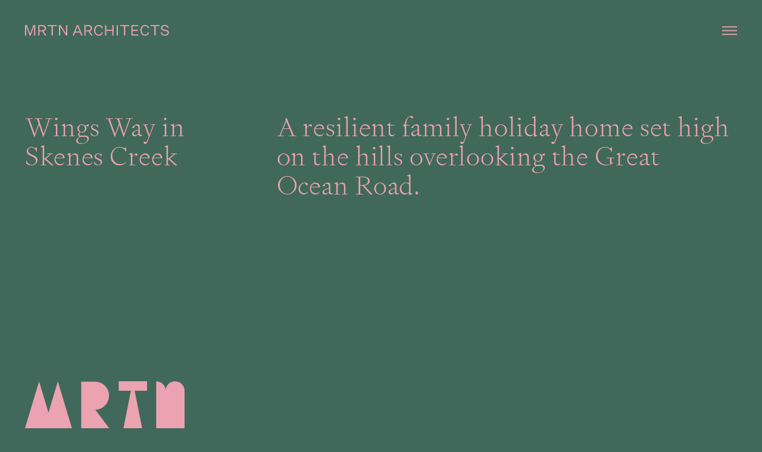

--- FILE ---
content_type: text/html; charset=UTF-8
request_url: https://mrtn.com.au/project/wings-way/
body_size: 7907
content:
<!doctype html>
<html lang="en-AU" prefix="og: https://ogp.me/ns#" data-theme="coast-inv">
  <head>
	<meta charset="utf-8">
	<meta http-equiv="x-ua-compatible" content="ie=edge">
	<meta name="viewport" content="width=device-width, initial-scale=1, shrink-to-fit=no">

	<link rel="apple-touch-icon" sizes="180x180" href="https://mrtn.com.au/app/themes/mrtn/dist/images/favicon/apple-touch-icon_3ca95a74.png">
<link rel="icon" type="image/png" sizes="32x32" href="https://mrtn.com.au/app/themes/mrtn/dist/images/favicon/favicon-32x32_6b2b3eaf.png">
<link rel="icon" type="image/png" sizes="16x16" href="https://mrtn.com.au/app/themes/mrtn/dist/images/favicon/favicon-16x16_5e41d210.png">
<link rel="manifest" href="https://mrtn.com.au/app/themes/mrtn/dist/images/favicon/site_2c8e78a6.webmanifest">
<link rel="mask-icon" href="https://mrtn.com.au/app/themes/mrtn/dist/images/favicon/safari-pinned-tab.svg" color="#385cad">
<link rel="shortcut icon" href="https://mrtn.com.au/app/themes/mrtn/dist/images/favicon/favicon_474d0fb0.ico">
<meta name="msapplication-TileColor" content="#c97d31">
<meta name="msapplication-config" content="https://mrtn.com.au/app/themes/mrtn/dist/images/favicon/browserconfig_cc613905.xml">
<meta name="theme-color" content="#ffffff">


	
	
	
	
<!-- Search Engine Optimization by Rank Math PRO - https://s.rankmath.com/home -->
<title>Wings Way in Skenes Creek - MRTN Architects</title>
<meta name="description" content="A resilient family holiday home set high on the hills overlooking the Great Ocean Road."/>
<meta name="robots" content="index, follow, max-snippet:-1, max-video-preview:-1, max-image-preview:large"/>
<link rel="canonical" href="https://mrtn.com.au/project/wings-way/" />
<meta property="og:locale" content="en_US" />
<meta property="og:type" content="article" />
<meta property="og:title" content="Wings Way in Skenes Creek - MRTN Architects" />
<meta property="og:description" content="A resilient family holiday home set high on the hills overlooking the Great Ocean Road." />
<meta property="og:url" content="https://mrtn.com.au/project/wings-way/" />
<meta property="og:site_name" content="MRTN Architects" />
<meta property="article:section" content="Coast" />
<meta property="og:updated_time" content="2024-02-13T17:51:29+11:00" />
<meta name="twitter:card" content="summary_large_image" />
<meta name="twitter:title" content="Wings Way in Skenes Creek - MRTN Architects" />
<meta name="twitter:description" content="A resilient family holiday home set high on the hills overlooking the Great Ocean Road." />
<!-- /Rank Math WordPress SEO plugin -->

<link rel='dns-prefetch' href='//s.w.org' />
<link rel='stylesheet' id='wp-block-library-css'  href='https://mrtn.com.au/wp/wp-includes/css/dist/block-library/style.min.css' type='text/css' media='all' />
<style id='global-styles-inline-css' type='text/css'>
body{--wp--preset--color--black: #000000;--wp--preset--color--cyan-bluish-gray: #abb8c3;--wp--preset--color--white: #ffffff;--wp--preset--color--pale-pink: #f78da7;--wp--preset--color--vivid-red: #cf2e2e;--wp--preset--color--luminous-vivid-orange: #ff6900;--wp--preset--color--luminous-vivid-amber: #fcb900;--wp--preset--color--light-green-cyan: #7bdcb5;--wp--preset--color--vivid-green-cyan: #00d084;--wp--preset--color--pale-cyan-blue: #8ed1fc;--wp--preset--color--vivid-cyan-blue: #0693e3;--wp--preset--color--vivid-purple: #9b51e0;--wp--preset--gradient--vivid-cyan-blue-to-vivid-purple: linear-gradient(135deg,rgba(6,147,227,1) 0%,rgb(155,81,224) 100%);--wp--preset--gradient--light-green-cyan-to-vivid-green-cyan: linear-gradient(135deg,rgb(122,220,180) 0%,rgb(0,208,130) 100%);--wp--preset--gradient--luminous-vivid-amber-to-luminous-vivid-orange: linear-gradient(135deg,rgba(252,185,0,1) 0%,rgba(255,105,0,1) 100%);--wp--preset--gradient--luminous-vivid-orange-to-vivid-red: linear-gradient(135deg,rgba(255,105,0,1) 0%,rgb(207,46,46) 100%);--wp--preset--gradient--very-light-gray-to-cyan-bluish-gray: linear-gradient(135deg,rgb(238,238,238) 0%,rgb(169,184,195) 100%);--wp--preset--gradient--cool-to-warm-spectrum: linear-gradient(135deg,rgb(74,234,220) 0%,rgb(151,120,209) 20%,rgb(207,42,186) 40%,rgb(238,44,130) 60%,rgb(251,105,98) 80%,rgb(254,248,76) 100%);--wp--preset--gradient--blush-light-purple: linear-gradient(135deg,rgb(255,206,236) 0%,rgb(152,150,240) 100%);--wp--preset--gradient--blush-bordeaux: linear-gradient(135deg,rgb(254,205,165) 0%,rgb(254,45,45) 50%,rgb(107,0,62) 100%);--wp--preset--gradient--luminous-dusk: linear-gradient(135deg,rgb(255,203,112) 0%,rgb(199,81,192) 50%,rgb(65,88,208) 100%);--wp--preset--gradient--pale-ocean: linear-gradient(135deg,rgb(255,245,203) 0%,rgb(182,227,212) 50%,rgb(51,167,181) 100%);--wp--preset--gradient--electric-grass: linear-gradient(135deg,rgb(202,248,128) 0%,rgb(113,206,126) 100%);--wp--preset--gradient--midnight: linear-gradient(135deg,rgb(2,3,129) 0%,rgb(40,116,252) 100%);--wp--preset--duotone--dark-grayscale: url('#wp-duotone-dark-grayscale');--wp--preset--duotone--grayscale: url('#wp-duotone-grayscale');--wp--preset--duotone--purple-yellow: url('#wp-duotone-purple-yellow');--wp--preset--duotone--blue-red: url('#wp-duotone-blue-red');--wp--preset--duotone--midnight: url('#wp-duotone-midnight');--wp--preset--duotone--magenta-yellow: url('#wp-duotone-magenta-yellow');--wp--preset--duotone--purple-green: url('#wp-duotone-purple-green');--wp--preset--duotone--blue-orange: url('#wp-duotone-blue-orange');--wp--preset--font-size--small: 13px;--wp--preset--font-size--medium: 20px;--wp--preset--font-size--large: 36px;--wp--preset--font-size--x-large: 42px;}.has-black-color{color: var(--wp--preset--color--black) !important;}.has-cyan-bluish-gray-color{color: var(--wp--preset--color--cyan-bluish-gray) !important;}.has-white-color{color: var(--wp--preset--color--white) !important;}.has-pale-pink-color{color: var(--wp--preset--color--pale-pink) !important;}.has-vivid-red-color{color: var(--wp--preset--color--vivid-red) !important;}.has-luminous-vivid-orange-color{color: var(--wp--preset--color--luminous-vivid-orange) !important;}.has-luminous-vivid-amber-color{color: var(--wp--preset--color--luminous-vivid-amber) !important;}.has-light-green-cyan-color{color: var(--wp--preset--color--light-green-cyan) !important;}.has-vivid-green-cyan-color{color: var(--wp--preset--color--vivid-green-cyan) !important;}.has-pale-cyan-blue-color{color: var(--wp--preset--color--pale-cyan-blue) !important;}.has-vivid-cyan-blue-color{color: var(--wp--preset--color--vivid-cyan-blue) !important;}.has-vivid-purple-color{color: var(--wp--preset--color--vivid-purple) !important;}.has-black-background-color{background-color: var(--wp--preset--color--black) !important;}.has-cyan-bluish-gray-background-color{background-color: var(--wp--preset--color--cyan-bluish-gray) !important;}.has-white-background-color{background-color: var(--wp--preset--color--white) !important;}.has-pale-pink-background-color{background-color: var(--wp--preset--color--pale-pink) !important;}.has-vivid-red-background-color{background-color: var(--wp--preset--color--vivid-red) !important;}.has-luminous-vivid-orange-background-color{background-color: var(--wp--preset--color--luminous-vivid-orange) !important;}.has-luminous-vivid-amber-background-color{background-color: var(--wp--preset--color--luminous-vivid-amber) !important;}.has-light-green-cyan-background-color{background-color: var(--wp--preset--color--light-green-cyan) !important;}.has-vivid-green-cyan-background-color{background-color: var(--wp--preset--color--vivid-green-cyan) !important;}.has-pale-cyan-blue-background-color{background-color: var(--wp--preset--color--pale-cyan-blue) !important;}.has-vivid-cyan-blue-background-color{background-color: var(--wp--preset--color--vivid-cyan-blue) !important;}.has-vivid-purple-background-color{background-color: var(--wp--preset--color--vivid-purple) !important;}.has-black-border-color{border-color: var(--wp--preset--color--black) !important;}.has-cyan-bluish-gray-border-color{border-color: var(--wp--preset--color--cyan-bluish-gray) !important;}.has-white-border-color{border-color: var(--wp--preset--color--white) !important;}.has-pale-pink-border-color{border-color: var(--wp--preset--color--pale-pink) !important;}.has-vivid-red-border-color{border-color: var(--wp--preset--color--vivid-red) !important;}.has-luminous-vivid-orange-border-color{border-color: var(--wp--preset--color--luminous-vivid-orange) !important;}.has-luminous-vivid-amber-border-color{border-color: var(--wp--preset--color--luminous-vivid-amber) !important;}.has-light-green-cyan-border-color{border-color: var(--wp--preset--color--light-green-cyan) !important;}.has-vivid-green-cyan-border-color{border-color: var(--wp--preset--color--vivid-green-cyan) !important;}.has-pale-cyan-blue-border-color{border-color: var(--wp--preset--color--pale-cyan-blue) !important;}.has-vivid-cyan-blue-border-color{border-color: var(--wp--preset--color--vivid-cyan-blue) !important;}.has-vivid-purple-border-color{border-color: var(--wp--preset--color--vivid-purple) !important;}.has-vivid-cyan-blue-to-vivid-purple-gradient-background{background: var(--wp--preset--gradient--vivid-cyan-blue-to-vivid-purple) !important;}.has-light-green-cyan-to-vivid-green-cyan-gradient-background{background: var(--wp--preset--gradient--light-green-cyan-to-vivid-green-cyan) !important;}.has-luminous-vivid-amber-to-luminous-vivid-orange-gradient-background{background: var(--wp--preset--gradient--luminous-vivid-amber-to-luminous-vivid-orange) !important;}.has-luminous-vivid-orange-to-vivid-red-gradient-background{background: var(--wp--preset--gradient--luminous-vivid-orange-to-vivid-red) !important;}.has-very-light-gray-to-cyan-bluish-gray-gradient-background{background: var(--wp--preset--gradient--very-light-gray-to-cyan-bluish-gray) !important;}.has-cool-to-warm-spectrum-gradient-background{background: var(--wp--preset--gradient--cool-to-warm-spectrum) !important;}.has-blush-light-purple-gradient-background{background: var(--wp--preset--gradient--blush-light-purple) !important;}.has-blush-bordeaux-gradient-background{background: var(--wp--preset--gradient--blush-bordeaux) !important;}.has-luminous-dusk-gradient-background{background: var(--wp--preset--gradient--luminous-dusk) !important;}.has-pale-ocean-gradient-background{background: var(--wp--preset--gradient--pale-ocean) !important;}.has-electric-grass-gradient-background{background: var(--wp--preset--gradient--electric-grass) !important;}.has-midnight-gradient-background{background: var(--wp--preset--gradient--midnight) !important;}.has-small-font-size{font-size: var(--wp--preset--font-size--small) !important;}.has-medium-font-size{font-size: var(--wp--preset--font-size--medium) !important;}.has-large-font-size{font-size: var(--wp--preset--font-size--large) !important;}.has-x-large-font-size{font-size: var(--wp--preset--font-size--x-large) !important;}
</style>
<link rel='stylesheet' id='sage/main.css-css'  href='https://mrtn.com.au/app/themes/mrtn/dist/styles/main_2644ceba.css' type='text/css' media='all' />
<script type='text/javascript' src='https://mrtn.com.au/wp/wp-includes/js/jquery/jquery.min.js?ver=3.6.0' id='jquery-core-js'></script>
<script type='text/javascript' src='https://mrtn.com.au/wp/wp-includes/js/jquery/jquery-migrate.min.js?ver=3.3.2' id='jquery-migrate-js'></script>

<link rel='shortlink' href='https://mrtn.com.au/?p=1721' />
<link rel="alternate" type="application/json+oembed" href="https://mrtn.com.au/wp-json/oembed/1.0/embed?url=https%3A%2F%2Fmrtn.com.au%2Fproject%2Fwings-way%2F" />
<link rel="alternate" type="text/xml+oembed" href="https://mrtn.com.au/wp-json/oembed/1.0/embed?url=https%3A%2F%2Fmrtn.com.au%2Fproject%2Fwings-way%2F&#038;format=xml" />
	<script>
		function onloadCallback()
		{
			renderRecaptcha();
		}
	</script>
<script id="google_gtagjs" src="https://www.googletagmanager.com/gtag/js?id=UA-177192893-1" async="async" type="text/javascript"></script>
<script id="google_gtagjs-inline" type="text/javascript">
window.dataLayer = window.dataLayer || [];function gtag(){dataLayer.push(arguments);}gtag('js', new Date());gtag('config', 'UA-177192893-1', {} );
</script>
</head>
  <body class="project-template-default single single-project postid-1721 wings-way app-data index-data singular-data single-data single-project-data single-project-wings-way-data">
	
	

		<header class="masthead">

	

	<div class="masthead__inner inner-wrapper">

		<div class="masthead__wordmark-lockup">
			<a href="/" class="masthead__wordmark-link">
				<span class="screen-reader-text">MRTN Architects</span>

				<svg height="22" class="masthead__wordmark" xmlns="http://www.w3.org/2000/svg" viewBox="0 0 247 18.5">
					<g id="MRTN" class="masthead__wordmark-mrtn">
						<path fill="currentColor" d="M7.9 18.15 2.1 2.5h-.05v15.65H0V.3h3.32l5.5 15.05 5.5-15h3.2v17.8H15.5V2.5h-.05l-5.8 15.65Zm14.82 0V.3h6.88c4 0 6.27 1.87 6.27 5.3a5 5 0 0 1-4.12 5l4.9 7.55h-2.43l-4.62-7.23h-4.75v7.23Zm6.75-9c2.7 0 4.23-1.2 4.23-3.52s-1.53-3.5-4.23-3.5h-4.62v7ZM45.5 2.1h-6.65V.3h15.47v1.8h-6.67v16H45.5Zm24.82 12.45h.05V.3h2.08v17.85h-2L60.3 2.92v15.23h-2.1V.3h2.6Z" />
					</g>
					<g id="Architects" class="masthead__wordmark-architects">
						<path fill="currentColor" d="M94.32 13.17h-8.55l-2 5h-2.12L88.87.3h2.43l7.25 17.85H96.3Zm-7.85-1.77h7.15L90.1 2.45H90Zm15.33 6.75V.3h6.87c4 0 6.28 1.87 6.28 5.3a5 5 0 0 1-4.13 5l4.9 7.55h-2.42l-4.63-7.23h-4.75v7.23Zm6.75-9c2.7 0 4.22-1.2 4.22-3.52s-1.52-3.5-4.22-3.5h-4.63v7Zm17.9 7.47c3 0 4.3-1.67 4.7-3.67h2.1c-.58 3.25-2.9 5.5-6.8 5.5-4.6 0-8-3.63-8-9.25s3.4-9.2 8-9.2c3.9 0 6.22 2.25 6.8 5.5h-2.1c-.4-2-1.7-3.68-4.7-3.68-3.68 0-5.8 2.93-5.8 7.38s2.12 7.42 5.8 7.42ZM137.17.3h2.15v7.87h10.45V.3h2.15v17.85h-2.15V10h-10.45v8.18h-2.15Zm19.9 0h2.15v17.85h-2.15Zm12.65 1.8h-6.65V.3h15.47v1.8h-6.67v16h-2.15Zm12.65 16.05V.3h12v1.8h-9.87v6.22h8.82v1.83h-8.82v6.2h9.94v1.8Zm23.48-1.53c3 0 4.3-1.67 4.7-3.67h2.09c-.57 3.25-2.89 5.5-6.79 5.5-4.6 0-8-3.63-8-9.25s3.4-9.2 8-9.2c3.9 0 6.22 2.25 6.79 5.5h-2.09c-.4-2-1.7-3.68-4.7-3.68-3.68 0-5.8 2.93-5.8 7.38s2.12 7.42 5.8 7.42ZM221.82 2.1h-6.65V.3h15.47v1.8H224v16h-2.15Zm13 10.77c.28 2.88 2.63 3.85 5.28 3.85s4.42-1.22 4.42-3.37c0-1.5-.83-2.48-3.25-2.93l-3.4-.67c-2.4-.45-4.55-1.55-4.55-4.63 0-2.92 2.53-5.12 6.23-5.12s6.34 1.65 6.69 4.87h-2.07c-.3-2-2-3.15-4.6-3.15s-4.15 1.45-4.15 3.33 1 2.4 3.18 2.82l3.5.73c2.74.55 4.49 1.82 4.49 4.65 0 3.05-2.7 5.2-6.47 5.2s-7.12-1.68-7.37-5.58Z" />
					</g>
				</svg>
			</a>

		</div>

		<button
			class="masthead__nav-toggle"
			aria-expanded="false"
			data-target="masthead-nav-modal"
			>
			<span class="screen-reader-text">Menu</span>

			<svg class="burger-icon" xmlns="http://www.w3.org/2000/svg" height="16"  viewBox="0 0 20 12">
				<defs><style>.burgerline{fill:none;stroke:currentColor;stroke-miterlimit:10;stroke-width:1.5px;}</style></defs>
				<polyline class="burgerline" points="0,1  10,1 20,1"/>
				<polyline class="burgerline" points="0,6  10,6 20,6"/>
				<polyline class="burgerline" points="0,11  10,11 20,11"/>
			</svg>
		</button>

		<nav id="masthead-nav-modal" class="masthead__nav-modal" aria-hidden="true">

							<ul id="menu-main-menu" class="masthead-menu masthead__nav-modal-menu"><li id="nav-city" class="masthead-menu__item"><a href="https://mrtn.com.au/city/" class="masthead-menu__item-link">City</a></li><li id="nav-country" class="masthead-menu__item"><a href="https://mrtn.com.au/country/" class="masthead-menu__item-link">Country</a></li><li id="nav-coast" class="masthead-menu__item"><a href="https://mrtn.com.au/coast/" class="masthead-menu__item-link">Coast</a></li><li id="nav-allhomes" class="masthead-menu__item"><a href="https://mrtn.com.au/projects/" class="masthead-menu__item-link">All homes</a></li><li id="nav-practice" class="masthead-menu__item"><a href="https://mrtn.com.au/practice/" class="masthead-menu__item-link">Practice</a></li><li id="nav-contact" class="masthead-menu__item"><a href="https://mrtn.com.au/contact/" class="masthead-menu__item-link">Contact</a></li></ul>			

			<div class="masthead__nav-modal-logo-lockup">

				<svg class="masthead__nav-modal-logo" height="80" xmlns="http://www.w3.org/2000/svg" viewBox="0 0 400 118">
					<g class="">
						<polygon	fill="currentColor" data-letter="m" points="58.82 78.78 35.29 0.35 0 118 117.65 118 82.35 0.35 58.82 78.78"/>
						<path		fill="currentColor" data-letter="r" d="M176,71v.59A35.3,35.3,0,0,0,176,1H141V24.06L141,118h70L176,71Z"/>
						<polygon	fill="currentColor" data-letter="t" points="235 0 235 24 265.55 24 246.75 118 293.75 118 274.95 24 306 24 306 0 235 0"/>
						<path		fill="currentColor" data-letter="n" d="M376.33.35a23.6,23.6,0,0,0-23.66,23.53A23.61,23.61,0,0,0,329,.35V118h71V23.88A23.61,23.61,0,0,0,376.33.35"/>
					</g>
				</svg>

			</div>

		</nav>

		<div class="masthead__nav-modal-bg"></div>

	</div>

</header>

	<main id="body-wrapper" class="body-wrapper">
		
	<div  class="page-header">

	<div class="page-header__inner inner-wrapper">

		<div class="page-header__content-lockup">

			
				
					<h1 class="page-header__title">Wings Way in Skenes Creek</h1>

				
			
			
				<div class="page-header__intro content">
					A resilient family holiday home set high on the hills overlooking the Great Ocean Road.
					
									</div>

			
		</div>

		<div class="page-header__extras-lockup">
			

			<div class="page-header__logo-lockup">

				<svg class="page-header__logo" height="80" xmlns="http://www.w3.org/2000/svg" viewBox="0 0 400 118">

					<g class="page-header__logo-blanks">
						<polygon	fill="currentColor" data-letter="m"/>
						<path	fill="currentColor" data-letter="r"/>
						<path	fill="currentColor" data-letter="t"/>
						<path	fill="currentColor" data-letter="n"/>
					</g>


					<g class="page-header__logo-main">
						<polygon	fill="currentColor" data-letter="m" points="58.82 78.78 35.29 0.35 0 118 117.65 118 82.35 0.35 58.82 78.78"/>
						<path		fill="currentColor" data-letter="r" d="M176,71v.59A35.3,35.3,0,0,0,176,1H141V24.06L141,118h70L176,71Z"/>
						<polygon	fill="currentColor" data-letter="t" points="235 0 235 24 265.55 24 246.75 118 293.75 118 274.95 24 306 24 306 0 235 0"/>
						<path		fill="currentColor" data-letter="n" d="M376.33.35a23.6,23.6,0,0,0-23.66,23.53A23.61,23.61,0,0,0,329,.35V118h71V23.88A23.61,23.61,0,0,0,376.33.35"/>
					</g>

					<g class="page-header__logo-cover">
						<polygon 	fill="currentColor" data-letter="m" class="b" points="58.82 0.35 0 0.35 0 118 117.65 118 117.65 0.35 58.82 0.35"/>
						<path 		fill="currentColor" data-letter="r" class="b" d="M211,71v.59c.05-12.59,0-15.82,0-35.3S211,15,211,1H141V24.06L141,118h70V71Z"/>
						<polygon 	fill="currentColor" data-letter="t" class="b" points="235 0 235 24 235 24 235 118 306 118 306 24 306 24 306 0 235 0"/>
						<path 		fill="currentColor" data-letter="n" class="b" d="M400,.35c-13.07,0-50.06,0-47.33,0C345,.2,342.07.35,329,.35V118h71V.35Z"/>
					</g>
				</svg>

			</div>

		</div>

	</div>

</div>


	 		<div class="section section-project_carousel--deferred section-carousel--full-bleed section-carousel"  data-theme="warm-white">

	
	
	<div class="section-carousel__inner has-reveal">


		
			
			<div class='f-carousel'>

				
					<div class="f-carousel__cell f-carousel__cell--full-bleed">

						<div class="f-carousel__cell-inner">

							<img  class="f-carousel__image lazyload is-landscape" data-flickity-lazyload-src="https://mrtn.com.au/app/uploads/2023/04/MRTN_WingsWay_LowRes-31-1920x1279.jpg" data-flickity-lazyload-srcset="https://mrtn.com.au/app/uploads/2023/04/MRTN_WingsWay_LowRes-31-1920x1279.jpg 1920w, https://mrtn.com.au/app/uploads/2023/04/MRTN_WingsWay_LowRes-31-1536x1023.jpg 1536w, https://mrtn.com.au/app/uploads/2023/04/MRTN_WingsWay_LowRes-31-2048x1364.jpg 2048w, https://mrtn.com.au/app/uploads/2023/04/MRTN_WingsWay_LowRes-31-800x533.jpg 800w, https://mrtn.com.au/app/uploads/2023/04/MRTN_WingsWay_LowRes-31-1200x799.jpg 1200w" width="1920" height="1279" alt="MRTN_WingsWay_LowRes-31.jpg">

						</div>

					</div>

				
					<div class="f-carousel__cell f-carousel__cell--full-bleed">

						<div class="f-carousel__cell-inner">

							<img  class="f-carousel__image lazyload is-landscape" data-flickity-lazyload-src="https://mrtn.com.au/app/uploads/2023/04/MRTN_WingsWay_LowRes-1-1920x1280.jpg" data-flickity-lazyload-srcset="https://mrtn.com.au/app/uploads/2023/04/MRTN_WingsWay_LowRes-1-1920x1280.jpg 1920w, https://mrtn.com.au/app/uploads/2023/04/MRTN_WingsWay_LowRes-1-1536x1024.jpg 1536w, https://mrtn.com.au/app/uploads/2023/04/MRTN_WingsWay_LowRes-1-2048x1366.jpg 2048w, https://mrtn.com.au/app/uploads/2023/04/MRTN_WingsWay_LowRes-1-800x533.jpg 800w, https://mrtn.com.au/app/uploads/2023/04/MRTN_WingsWay_LowRes-1-1200x800.jpg 1200w" width="1920" height="1280" alt="MRTN_WingsWay_LowRes-1.jpg">

						</div>

					</div>

				
					<div class="f-carousel__cell f-carousel__cell--full-bleed">

						<div class="f-carousel__cell-inner">

							<img  class="f-carousel__image lazyload is-landscape" data-flickity-lazyload-src="https://mrtn.com.au/app/uploads/2023/04/MRTN_WingsWay_LowRes-23-1920x1280.jpg" data-flickity-lazyload-srcset="https://mrtn.com.au/app/uploads/2023/04/MRTN_WingsWay_LowRes-23-1920x1280.jpg 1920w, https://mrtn.com.au/app/uploads/2023/04/MRTN_WingsWay_LowRes-23-1536x1024.jpg 1536w, https://mrtn.com.au/app/uploads/2023/04/MRTN_WingsWay_LowRes-23-2048x1366.jpg 2048w, https://mrtn.com.au/app/uploads/2023/04/MRTN_WingsWay_LowRes-23-800x533.jpg 800w, https://mrtn.com.au/app/uploads/2023/04/MRTN_WingsWay_LowRes-23-1200x800.jpg 1200w" width="1920" height="1280" alt="MRTN_WingsWay_LowRes-23.jpg">

						</div>

					</div>

				
					<div class="f-carousel__cell f-carousel__cell--full-bleed">

						<div class="f-carousel__cell-inner">

							<img  class="f-carousel__image lazyload is-landscape" data-flickity-lazyload-src="https://mrtn.com.au/app/uploads/2023/04/MRTN_WingsWay_LowRes-3-1920x1279.jpg" data-flickity-lazyload-srcset="https://mrtn.com.au/app/uploads/2023/04/MRTN_WingsWay_LowRes-3-1920x1279.jpg 1920w, https://mrtn.com.au/app/uploads/2023/04/MRTN_WingsWay_LowRes-3-1536x1024.jpg 1536w, https://mrtn.com.au/app/uploads/2023/04/MRTN_WingsWay_LowRes-3-2048x1365.jpg 2048w, https://mrtn.com.au/app/uploads/2023/04/MRTN_WingsWay_LowRes-3-800x533.jpg 800w, https://mrtn.com.au/app/uploads/2023/04/MRTN_WingsWay_LowRes-3-1200x800.jpg 1200w" width="1920" height="1279" alt="MRTN_WingsWay_LowRes-3.jpg">

						</div>

					</div>

				
					<div class="f-carousel__cell f-carousel__cell--full-bleed">

						<div class="f-carousel__cell-inner">

							<img  class="f-carousel__image lazyload is-landscape" data-flickity-lazyload-src="https://mrtn.com.au/app/uploads/2023/04/MRTN_WingsWay_LowRes-22-1920x1280.jpg" data-flickity-lazyload-srcset="https://mrtn.com.au/app/uploads/2023/04/MRTN_WingsWay_LowRes-22-1920x1280.jpg 1920w, https://mrtn.com.au/app/uploads/2023/04/MRTN_WingsWay_LowRes-22-1536x1024.jpg 1536w, https://mrtn.com.au/app/uploads/2023/04/MRTN_WingsWay_LowRes-22-2048x1366.jpg 2048w, https://mrtn.com.au/app/uploads/2023/04/MRTN_WingsWay_LowRes-22-800x533.jpg 800w, https://mrtn.com.au/app/uploads/2023/04/MRTN_WingsWay_LowRes-22-1200x800.jpg 1200w" width="1920" height="1280" alt="MRTN_WingsWay_LowRes-22.jpg">

						</div>

					</div>

				
					<div class="f-carousel__cell f-carousel__cell--full-bleed">

						<div class="f-carousel__cell-inner">

							<img  class="f-carousel__image lazyload is-landscape" data-flickity-lazyload-src="https://mrtn.com.au/app/uploads/2023/04/MRTN_WingsWay_LowRes-6-1920x1279.jpg" data-flickity-lazyload-srcset="https://mrtn.com.au/app/uploads/2023/04/MRTN_WingsWay_LowRes-6-1920x1279.jpg 1920w, https://mrtn.com.au/app/uploads/2023/04/MRTN_WingsWay_LowRes-6-1536x1024.jpg 1536w, https://mrtn.com.au/app/uploads/2023/04/MRTN_WingsWay_LowRes-6-2048x1365.jpg 2048w, https://mrtn.com.au/app/uploads/2023/04/MRTN_WingsWay_LowRes-6-800x533.jpg 800w, https://mrtn.com.au/app/uploads/2023/04/MRTN_WingsWay_LowRes-6-1200x800.jpg 1200w" width="1920" height="1279" alt="MRTN_WingsWay_LowRes-6.jpg">

						</div>

					</div>

				
					<div class="f-carousel__cell f-carousel__cell--full-bleed">

						<div class="f-carousel__cell-inner">

							<img  class="f-carousel__image lazyload is-portrait" data-flickity-lazyload-src="https://mrtn.com.au/app/uploads/2023/04/MRTN_WingsWay_LowRes-21-1-1279x1920.jpg" data-flickity-lazyload-srcset="https://mrtn.com.au/app/uploads/2023/04/MRTN_WingsWay_LowRes-21-1-1279x1920.jpg 1279w, https://mrtn.com.au/app/uploads/2023/04/MRTN_WingsWay_LowRes-21-1-1024x1536.jpg 1024w, https://mrtn.com.au/app/uploads/2023/04/MRTN_WingsWay_LowRes-21-1-1365x2048.jpg 1365w, https://mrtn.com.au/app/uploads/2023/04/MRTN_WingsWay_LowRes-21-1-533x800.jpg 533w, https://mrtn.com.au/app/uploads/2023/04/MRTN_WingsWay_LowRes-21-1-800x1200.jpg 800w, https://mrtn.com.au/app/uploads/2023/04/MRTN_WingsWay_LowRes-21-1.jpg 1666w" width="1279" height="1920" alt="MRTN_WingsWay_LowRes-21-1.jpg">

						</div>

					</div>

				
					<div class="f-carousel__cell f-carousel__cell--full-bleed">

						<div class="f-carousel__cell-inner">

							<img  class="f-carousel__image lazyload is-portrait" data-flickity-lazyload-src="https://mrtn.com.au/app/uploads/2023/04/MRTN_WingsWay_LowRes-9-1280x1920.jpg" data-flickity-lazyload-srcset="https://mrtn.com.au/app/uploads/2023/04/MRTN_WingsWay_LowRes-9-1280x1920.jpg 1280w, https://mrtn.com.au/app/uploads/2023/04/MRTN_WingsWay_LowRes-9-1024x1536.jpg 1024w, https://mrtn.com.au/app/uploads/2023/04/MRTN_WingsWay_LowRes-9-1366x2048.jpg 1366w, https://mrtn.com.au/app/uploads/2023/04/MRTN_WingsWay_LowRes-9-533x800.jpg 533w, https://mrtn.com.au/app/uploads/2023/04/MRTN_WingsWay_LowRes-9-800x1200.jpg 800w, https://mrtn.com.au/app/uploads/2023/04/MRTN_WingsWay_LowRes-9.jpg 1667w" width="1280" height="1920" alt="MRTN_WingsWay_LowRes-9.jpg">

						</div>

					</div>

				
					<div class="f-carousel__cell f-carousel__cell--full-bleed">

						<div class="f-carousel__cell-inner">

							<img  class="f-carousel__image lazyload is-portrait" data-flickity-lazyload-src="https://mrtn.com.au/app/uploads/2023/04/MRTN_WingsWay_LowRes-27-1278x1920.jpg" data-flickity-lazyload-srcset="https://mrtn.com.au/app/uploads/2023/04/MRTN_WingsWay_LowRes-27-1278x1920.jpg 1278w, https://mrtn.com.au/app/uploads/2023/04/MRTN_WingsWay_LowRes-27-1022x1536.jpg 1022w, https://mrtn.com.au/app/uploads/2023/04/MRTN_WingsWay_LowRes-27-1363x2048.jpg 1363w, https://mrtn.com.au/app/uploads/2023/04/MRTN_WingsWay_LowRes-27-532x800.jpg 532w, https://mrtn.com.au/app/uploads/2023/04/MRTN_WingsWay_LowRes-27-799x1200.jpg 799w, https://mrtn.com.au/app/uploads/2023/04/MRTN_WingsWay_LowRes-27.jpg 1664w" width="1278" height="1920" alt="MRTN_WingsWay_LowRes-27.jpg">

						</div>

					</div>

				
					<div class="f-carousel__cell f-carousel__cell--full-bleed">

						<div class="f-carousel__cell-inner">

							<img  class="f-carousel__image lazyload is-portrait" data-flickity-lazyload-src="https://mrtn.com.au/app/uploads/2023/04/MRTN_WingsWay_LowRes-10-1280x1920.jpg" data-flickity-lazyload-srcset="https://mrtn.com.au/app/uploads/2023/04/MRTN_WingsWay_LowRes-10-1280x1920.jpg 1280w, https://mrtn.com.au/app/uploads/2023/04/MRTN_WingsWay_LowRes-10-1024x1536.jpg 1024w, https://mrtn.com.au/app/uploads/2023/04/MRTN_WingsWay_LowRes-10-1366x2048.jpg 1366w, https://mrtn.com.au/app/uploads/2023/04/MRTN_WingsWay_LowRes-10-533x800.jpg 533w, https://mrtn.com.au/app/uploads/2023/04/MRTN_WingsWay_LowRes-10-800x1200.jpg 800w, https://mrtn.com.au/app/uploads/2023/04/MRTN_WingsWay_LowRes-10.jpg 1667w" width="1280" height="1920" alt="MRTN_WingsWay_LowRes-10.jpg">

						</div>

					</div>

				
					<div class="f-carousel__cell f-carousel__cell--full-bleed">

						<div class="f-carousel__cell-inner">

							<img  class="f-carousel__image lazyload is-portrait" data-flickity-lazyload-src="https://mrtn.com.au/app/uploads/2023/04/MRTN_WingsWay_LowRes-26-1280x1920.jpg" data-flickity-lazyload-srcset="https://mrtn.com.au/app/uploads/2023/04/MRTN_WingsWay_LowRes-26-1280x1920.jpg 1280w, https://mrtn.com.au/app/uploads/2023/04/MRTN_WingsWay_LowRes-26-1024x1536.jpg 1024w, https://mrtn.com.au/app/uploads/2023/04/MRTN_WingsWay_LowRes-26-1366x2048.jpg 1366w, https://mrtn.com.au/app/uploads/2023/04/MRTN_WingsWay_LowRes-26-533x800.jpg 533w, https://mrtn.com.au/app/uploads/2023/04/MRTN_WingsWay_LowRes-26-800x1200.jpg 800w, https://mrtn.com.au/app/uploads/2023/04/MRTN_WingsWay_LowRes-26.jpg 1667w" width="1280" height="1920" alt="MRTN_WingsWay_LowRes-26.jpg">

						</div>

					</div>

				
					<div class="f-carousel__cell f-carousel__cell--full-bleed">

						<div class="f-carousel__cell-inner">

							<img  class="f-carousel__image lazyload is-landscape" data-flickity-lazyload-src="https://mrtn.com.au/app/uploads/2023/04/MRTN_WingsWay_LowRes-20-1-1920x1280.jpg" data-flickity-lazyload-srcset="https://mrtn.com.au/app/uploads/2023/04/MRTN_WingsWay_LowRes-20-1-1920x1280.jpg 1920w, https://mrtn.com.au/app/uploads/2023/04/MRTN_WingsWay_LowRes-20-1-1536x1024.jpg 1536w, https://mrtn.com.au/app/uploads/2023/04/MRTN_WingsWay_LowRes-20-1-2048x1366.jpg 2048w, https://mrtn.com.au/app/uploads/2023/04/MRTN_WingsWay_LowRes-20-1-800x533.jpg 800w, https://mrtn.com.au/app/uploads/2023/04/MRTN_WingsWay_LowRes-20-1-1200x800.jpg 1200w" width="1920" height="1280" alt="MRTN_WingsWay_LowRes-20-1.jpg">

						</div>

					</div>

				
					<div class="f-carousel__cell f-carousel__cell--full-bleed">

						<div class="f-carousel__cell-inner">

							<img  class="f-carousel__image lazyload is-landscape" data-flickity-lazyload-src="https://mrtn.com.au/app/uploads/2023/04/MRTN_WingsWay_LowRes-25-1-1920x1280.jpg" data-flickity-lazyload-srcset="https://mrtn.com.au/app/uploads/2023/04/MRTN_WingsWay_LowRes-25-1-1920x1280.jpg 1920w, https://mrtn.com.au/app/uploads/2023/04/MRTN_WingsWay_LowRes-25-1-1536x1024.jpg 1536w, https://mrtn.com.au/app/uploads/2023/04/MRTN_WingsWay_LowRes-25-1-2048x1366.jpg 2048w, https://mrtn.com.au/app/uploads/2023/04/MRTN_WingsWay_LowRes-25-1-800x533.jpg 800w, https://mrtn.com.au/app/uploads/2023/04/MRTN_WingsWay_LowRes-25-1-1200x800.jpg 1200w" width="1920" height="1280" alt="MRTN_WingsWay_LowRes-25-1.jpg">

						</div>

					</div>

				
			</div>


		
	</div>


</div>
					<div class="section section-project_intro_plans"  data-theme="white">

	
	<div class="section-project_intro_plans__inner inner-wrapper">

		<div class="section-project_intro_plans__layout">

			
				<div class="section-project_intro_plans__intro-lockup has-reveal">

					<div class="section-project_intro_plans__intro content">

						Settled into the surrounding landscape this coastal home is a place of refuge from the city for the three generations of the same family who regularly use it. 

					</div>

				</div>

			
			
		</div>

	</div>


</div>
					<div class="section section-project_main_content"  data-theme="coast">

	
	<div class="section-project_main_content__inner inner-wrapper">

		<div class="section-project_main_content__layout">

			
				<div class="section-project_main_content__image-lockup has-reveal">

					<img  class="section-project_main_content__image lazyload is-portrait" data-src="https://mrtn.com.au/app/uploads/2023/04/MRTN_WingsWay_LowRes-14-800x1200.jpg" data-srcset="https://mrtn.com.au/app/uploads/2023/04/MRTN_WingsWay_LowRes-14-800x1200.jpg 800w, https://mrtn.com.au/app/uploads/2023/04/MRTN_WingsWay_LowRes-14-1024x1536.jpg 1024w, https://mrtn.com.au/app/uploads/2023/04/MRTN_WingsWay_LowRes-14-1365x2048.jpg 1365w, https://mrtn.com.au/app/uploads/2023/04/MRTN_WingsWay_LowRes-14-533x800.jpg 533w, https://mrtn.com.au/app/uploads/2023/04/MRTN_WingsWay_LowRes-14-1279x1920.jpg 1279w, https://mrtn.com.au/app/uploads/2023/04/MRTN_WingsWay_LowRes-14.jpg 1666w" width="800" height="1200" alt="MRTN_WingsWay_LowRes-14.jpg">

				</div>

			
			
				<div class="section-project_main_content__content-lockup has-reveal">

					<div class="section-project_main_content__content content">

						<p>Resilience and endurance were at the forefront of the minds of the family at Wings Way in Skene’s Creek. Having lost their original, much loved, family home to fire they needed the replacement design to provide a sense of safety and permanence that was missing from the fibre cement clad seventies home that preceded it.</p>
<p>The new home was designed to meet stringent regulations both for the extremely high threat of upslope bushfire attack and the steep site location and risk of landslide. It also needed to endure the extreme weather conditions given its highly exposed coastal location.</p>
<p>Designed in two wings, a bedroom wing and a living wing, separated by generous entryway that connects form front to rear. The separated nature of the plan suits the multi-generational family who use it but also provides a cellular protection from the predominant fire threat direction. Internally and externally the walls are constructed from concrete block, standard grey block externally and a honed block internally, which provide the necessary BAL rating but also reduced the number of trades required on site in this hard to get to location.</p>
<p>Built by Great Ocean Road Builders</p>
<p>Photos by Tom Blachford</p>


					</div>

				</div>

			
		</div>

	</div>


</div>
					<div class="section section-project_carousel--deferred section-carousel"  data-theme="white" data-text-theme="coast">

	
	
		<h2 class="section-carousel__title inner-wrapper has-reveal">The details</h2>

	
	<div class="section-carousel__inner has-reveal">


		
			
			<div class='f-carousel'>

				
					<div class="f-carousel__cell">

						<div class="f-carousel__cell-inner">

							<img  class="f-carousel__image lazyload is-portrait" data-flickity-lazyload-src="https://mrtn.com.au/app/uploads/2023/04/MRTN_WingsWay_LowRes-2-1280x1920.jpg" data-flickity-lazyload-srcset="https://mrtn.com.au/app/uploads/2023/04/MRTN_WingsWay_LowRes-2-1280x1920.jpg 1280w, https://mrtn.com.au/app/uploads/2023/04/MRTN_WingsWay_LowRes-2-1024x1536.jpg 1024w, https://mrtn.com.au/app/uploads/2023/04/MRTN_WingsWay_LowRes-2-1366x2048.jpg 1366w, https://mrtn.com.au/app/uploads/2023/04/MRTN_WingsWay_LowRes-2-533x800.jpg 533w, https://mrtn.com.au/app/uploads/2023/04/MRTN_WingsWay_LowRes-2-800x1200.jpg 800w, https://mrtn.com.au/app/uploads/2023/04/MRTN_WingsWay_LowRes-2.jpg 1667w" width="1280" height="1920" alt="MRTN_WingsWay_LowRes-2.jpg">

						</div>

					</div>

				
					<div class="f-carousel__cell">

						<div class="f-carousel__cell-inner">

							<img  class="f-carousel__image lazyload is-portrait" data-flickity-lazyload-src="https://mrtn.com.au/app/uploads/2023/04/MRTN_WingsWay_LowRes-11-1280x1920.jpg" data-flickity-lazyload-srcset="https://mrtn.com.au/app/uploads/2023/04/MRTN_WingsWay_LowRes-11-1280x1920.jpg 1280w, https://mrtn.com.au/app/uploads/2023/04/MRTN_WingsWay_LowRes-11-1024x1536.jpg 1024w, https://mrtn.com.au/app/uploads/2023/04/MRTN_WingsWay_LowRes-11-1366x2048.jpg 1366w, https://mrtn.com.au/app/uploads/2023/04/MRTN_WingsWay_LowRes-11-533x800.jpg 533w, https://mrtn.com.au/app/uploads/2023/04/MRTN_WingsWay_LowRes-11-800x1200.jpg 800w, https://mrtn.com.au/app/uploads/2023/04/MRTN_WingsWay_LowRes-11.jpg 1667w" width="1280" height="1920" alt="MRTN_WingsWay_LowRes-11.jpg">

						</div>

					</div>

				
					<div class="f-carousel__cell">

						<div class="f-carousel__cell-inner">

							<img  class="f-carousel__image lazyload is-portrait" data-flickity-lazyload-src="https://mrtn.com.au/app/uploads/2023/04/MRTN_WingsWay_LowRes-17-1280x1920.jpg" data-flickity-lazyload-srcset="https://mrtn.com.au/app/uploads/2023/04/MRTN_WingsWay_LowRes-17-1280x1920.jpg 1280w, https://mrtn.com.au/app/uploads/2023/04/MRTN_WingsWay_LowRes-17-1024x1536.jpg 1024w, https://mrtn.com.au/app/uploads/2023/04/MRTN_WingsWay_LowRes-17-1366x2048.jpg 1366w, https://mrtn.com.au/app/uploads/2023/04/MRTN_WingsWay_LowRes-17-533x800.jpg 533w, https://mrtn.com.au/app/uploads/2023/04/MRTN_WingsWay_LowRes-17-800x1200.jpg 800w, https://mrtn.com.au/app/uploads/2023/04/MRTN_WingsWay_LowRes-17.jpg 1667w" width="1280" height="1920" alt="MRTN_WingsWay_LowRes-17.jpg">

						</div>

					</div>

				
					<div class="f-carousel__cell">

						<div class="f-carousel__cell-inner">

							<img  class="f-carousel__image lazyload is-portrait" data-flickity-lazyload-src="https://mrtn.com.au/app/uploads/2023/04/MRTN_WingsWay_LowRes-18-1280x1920.jpg" data-flickity-lazyload-srcset="https://mrtn.com.au/app/uploads/2023/04/MRTN_WingsWay_LowRes-18-1280x1920.jpg 1280w, https://mrtn.com.au/app/uploads/2023/04/MRTN_WingsWay_LowRes-18-1024x1536.jpg 1024w, https://mrtn.com.au/app/uploads/2023/04/MRTN_WingsWay_LowRes-18-1366x2048.jpg 1366w, https://mrtn.com.au/app/uploads/2023/04/MRTN_WingsWay_LowRes-18-533x800.jpg 533w, https://mrtn.com.au/app/uploads/2023/04/MRTN_WingsWay_LowRes-18-800x1200.jpg 800w, https://mrtn.com.au/app/uploads/2023/04/MRTN_WingsWay_LowRes-18.jpg 1667w" width="1280" height="1920" alt="MRTN_WingsWay_LowRes-18.jpg">

						</div>

					</div>

				
					<div class="f-carousel__cell">

						<div class="f-carousel__cell-inner">

							<img  class="f-carousel__image lazyload is-portrait" data-flickity-lazyload-src="https://mrtn.com.au/app/uploads/2023/04/MRTN_WingsWay_LowRes-30-1278x1920.jpg" data-flickity-lazyload-srcset="https://mrtn.com.au/app/uploads/2023/04/MRTN_WingsWay_LowRes-30-1278x1920.jpg 1278w, https://mrtn.com.au/app/uploads/2023/04/MRTN_WingsWay_LowRes-30-1022x1536.jpg 1022w, https://mrtn.com.au/app/uploads/2023/04/MRTN_WingsWay_LowRes-30-1363x2048.jpg 1363w, https://mrtn.com.au/app/uploads/2023/04/MRTN_WingsWay_LowRes-30-532x800.jpg 532w, https://mrtn.com.au/app/uploads/2023/04/MRTN_WingsWay_LowRes-30-799x1200.jpg 799w, https://mrtn.com.au/app/uploads/2023/04/MRTN_WingsWay_LowRes-30.jpg 1664w" width="1278" height="1920" alt="MRTN_WingsWay_LowRes-30.jpg">

						</div>

					</div>

				
					<div class="f-carousel__cell">

						<div class="f-carousel__cell-inner">

							<img  class="f-carousel__image lazyload is-portrait" data-flickity-lazyload-src="https://mrtn.com.au/app/uploads/2023/04/MRTN_WingsWay_LowRes-26-1-1280x1920.jpg" data-flickity-lazyload-srcset="https://mrtn.com.au/app/uploads/2023/04/MRTN_WingsWay_LowRes-26-1-1280x1920.jpg 1280w, https://mrtn.com.au/app/uploads/2023/04/MRTN_WingsWay_LowRes-26-1-1024x1536.jpg 1024w, https://mrtn.com.au/app/uploads/2023/04/MRTN_WingsWay_LowRes-26-1-1366x2048.jpg 1366w, https://mrtn.com.au/app/uploads/2023/04/MRTN_WingsWay_LowRes-26-1-533x800.jpg 533w, https://mrtn.com.au/app/uploads/2023/04/MRTN_WingsWay_LowRes-26-1-800x1200.jpg 800w, https://mrtn.com.au/app/uploads/2023/04/MRTN_WingsWay_LowRes-26-1.jpg 1667w" width="1280" height="1920" alt="MRTN_WingsWay_LowRes-26-1.jpg">

						</div>

					</div>

				
					<div class="f-carousel__cell">

						<div class="f-carousel__cell-inner">

							<img  class="f-carousel__image lazyload is-portrait" data-flickity-lazyload-src="https://mrtn.com.au/app/uploads/2023/04/MRTN_WingsWay_LowRes-24-1280x1920.jpg" data-flickity-lazyload-srcset="https://mrtn.com.au/app/uploads/2023/04/MRTN_WingsWay_LowRes-24-1280x1920.jpg 1280w, https://mrtn.com.au/app/uploads/2023/04/MRTN_WingsWay_LowRes-24-1024x1536.jpg 1024w, https://mrtn.com.au/app/uploads/2023/04/MRTN_WingsWay_LowRes-24-1366x2048.jpg 1366w, https://mrtn.com.au/app/uploads/2023/04/MRTN_WingsWay_LowRes-24-533x800.jpg 533w, https://mrtn.com.au/app/uploads/2023/04/MRTN_WingsWay_LowRes-24-800x1200.jpg 800w, https://mrtn.com.au/app/uploads/2023/04/MRTN_WingsWay_LowRes-24.jpg 1667w" width="1280" height="1920" alt="MRTN_WingsWay_LowRes-24.jpg">

						</div>

					</div>

				
			</div>


		
	</div>


</div>
			
	
		<div class="section single-project-pagination" data-theme="warm-white" data-text-theme="coast">

		<div class="single-project-pagination__inner inner-wrapper">

			<div class="single-project-pagination__layout">

				<div class="single-project-pagination__previous-lockup">

					
						<div  class="project-card project-card--crossfade project-card--paginator project-card--paginator-previous has-reveal card"><div  class="card__inner"><header  class="card__header"><div  href="https://mrtn.com.au/project/house-in-the-dry/" class="project-card__media-lockup"><a  href="https://mrtn.com.au/project/house-in-the-dry/" class="project-card__media-link"><img  class="project-card__media project-card__media--main lazyload is-landscape" data-src="https://mrtn.com.au/app/uploads/2022/06/MRTN_Tamworth_LowRes_03-1200x800.jpg" data-srcset="https://mrtn.com.au/app/uploads/2022/06/MRTN_Tamworth_LowRes_03-1200x800.jpg 1200w, https://mrtn.com.au/app/uploads/2022/06/MRTN_Tamworth_LowRes_03-1536x1024.jpg 1536w, https://mrtn.com.au/app/uploads/2022/06/MRTN_Tamworth_LowRes_03-2048x1366.jpg 2048w, https://mrtn.com.au/app/uploads/2022/06/MRTN_Tamworth_LowRes_03-800x533.jpg 800w, https://mrtn.com.au/app/uploads/2022/06/MRTN_Tamworth_LowRes_03-1920x1280.jpg 1920w" width="1200" height="800" alt="MRTN_Tamworth_LowRes_03.jpg"><img  class="project-card__media project-card__media--alt lazyload is-landscape" data-src="https://mrtn.com.au/app/uploads/2022/06/MRTN_Tamworth_LowRes_19-1200x800.jpg" data-srcset="https://mrtn.com.au/app/uploads/2022/06/MRTN_Tamworth_LowRes_19-1200x800.jpg 1200w, https://mrtn.com.au/app/uploads/2022/06/MRTN_Tamworth_LowRes_19-1536x1024.jpg 1536w, https://mrtn.com.au/app/uploads/2022/06/MRTN_Tamworth_LowRes_19-2048x1366.jpg 2048w, https://mrtn.com.au/app/uploads/2022/06/MRTN_Tamworth_LowRes_19-800x533.jpg 800w, https://mrtn.com.au/app/uploads/2022/06/MRTN_Tamworth_LowRes_19-1920x1280.jpg 1920w" width="1200" height="800" alt="MRTN_Tamworth_LowRes_19.jpg"></a></div></header><div  class="card__body"><div  class="project-card__content-lockup"><a  class="project-card__pagination-arrow" href="https://mrtn.com.au/project/house-in-the-dry/"><svg xmlns="http://www.w3.org/2000/svg" viewBox="0 0 40 24"><polygon fill="currentColor" points="40 24 0 12 40 0 40 24"/></svg></a><a  class="project-card__pagination-label" href="https://mrtn.com.au/project/house-in-the-dry/">Previous</a></div></div></div></div>

					
				</div>

				<div class="single-project-pagination__next-lockup">

					
						<div  class="project-card project-card--crossfade project-card--paginator project-card--paginator-next has-reveal card"><div  class="card__inner"><header  class="card__header"><div  href="https://mrtn.com.au/project/home-pavilion/" class="project-card__media-lockup"><a  href="https://mrtn.com.au/project/home-pavilion/" class="project-card__media-link"><img  class="project-card__media project-card__media--main lazyload is-landscape" data-src="https://mrtn.com.au/app/uploads/2024/02/MRTN_Bastings109387109387-1200x900.jpg" data-srcset="https://mrtn.com.au/app/uploads/2024/02/MRTN_Bastings109387109387-1200x900.jpg 1200w, https://mrtn.com.au/app/uploads/2024/02/MRTN_Bastings109387109387-1536x1152.jpg 1536w, https://mrtn.com.au/app/uploads/2024/02/MRTN_Bastings109387109387-2048x1536.jpg 2048w, https://mrtn.com.au/app/uploads/2024/02/MRTN_Bastings109387109387-800x600.jpg 800w, https://mrtn.com.au/app/uploads/2024/02/MRTN_Bastings109387109387-1920x1440.jpg 1920w" width="1200" height="900" alt="MRTN_Bastings109387109387.jpg"><img  class="project-card__media project-card__media--alt lazyload is-landscape" data-src="https://mrtn.com.au/app/uploads/2024/02/MRTN_Bastings109312109312-1200x900.jpg" data-srcset="https://mrtn.com.au/app/uploads/2024/02/MRTN_Bastings109312109312-1200x900.jpg 1200w, https://mrtn.com.au/app/uploads/2024/02/MRTN_Bastings109312109312-1536x1152.jpg 1536w, https://mrtn.com.au/app/uploads/2024/02/MRTN_Bastings109312109312-2048x1536.jpg 2048w, https://mrtn.com.au/app/uploads/2024/02/MRTN_Bastings109312109312-800x600.jpg 800w, https://mrtn.com.au/app/uploads/2024/02/MRTN_Bastings109312109312-1920x1440.jpg 1920w" width="1200" height="900" alt="MRTN_Bastings109312109312.jpg"></a></div></header><div  class="card__body"><div  class="project-card__content-lockup"><a  class="project-card__pagination-label" href="https://mrtn.com.au/project/home-pavilion/">Next</a><a  class="project-card__pagination-arrow" href="https://mrtn.com.au/project/home-pavilion/"><svg xmlns="http://www.w3.org/2000/svg" viewBox="0 0 40 24"><polygon fill="currentColor" points="0 0 40 12 0 24 0 0"/></svg></a></div></div></div></div>

					
				</div>

				<a class="single-project-pagination__archive-link has-reveal" href="/projects/">All Projects</a>

			</div>

		</div>
	</div>

		<footer class="footer">

	<div class="footer__inner inner-wrapper">

		<div class="footer__main-lockup">

			<div class="footer__col footer__col--1">

				<a href="/" class="footer__wordmark-link">

					<svg height="22" class="footer__wordmark" xmlns="http://www.w3.org/2000/svg" viewBox="0 0 247 18.5">
						<g id="MRTN" class="footer__wordmark-mrtn">
							<path fill="currentColor" d="M7.9 18.15 2.1 2.5h-.05v15.65H0V.3h3.32l5.5 15.05 5.5-15h3.2v17.8H15.5V2.5h-.05l-5.8 15.65Zm14.82 0V.3h6.88c4 0 6.27 1.87 6.27 5.3a5 5 0 0 1-4.12 5l4.9 7.55h-2.43l-4.62-7.23h-4.75v7.23Zm6.75-9c2.7 0 4.23-1.2 4.23-3.52s-1.53-3.5-4.23-3.5h-4.62v7ZM45.5 2.1h-6.65V.3h15.47v1.8h-6.67v16H45.5Zm24.82 12.45h.05V.3h2.08v17.85h-2L60.3 2.92v15.23h-2.1V.3h2.6Z" />
						</g>
						<g id="Architects" class="footer__wordmark-architects">
							<path fill="currentColor" d="M94.32 13.17h-8.55l-2 5h-2.12L88.87.3h2.43l7.25 17.85H96.3Zm-7.85-1.77h7.15L90.1 2.45H90Zm15.33 6.75V.3h6.87c4 0 6.28 1.87 6.28 5.3a5 5 0 0 1-4.13 5l4.9 7.55h-2.42l-4.63-7.23h-4.75v7.23Zm6.75-9c2.7 0 4.22-1.2 4.22-3.52s-1.52-3.5-4.22-3.5h-4.63v7Zm17.9 7.47c3 0 4.3-1.67 4.7-3.67h2.1c-.58 3.25-2.9 5.5-6.8 5.5-4.6 0-8-3.63-8-9.25s3.4-9.2 8-9.2c3.9 0 6.22 2.25 6.8 5.5h-2.1c-.4-2-1.7-3.68-4.7-3.68-3.68 0-5.8 2.93-5.8 7.38s2.12 7.42 5.8 7.42ZM137.17.3h2.15v7.87h10.45V.3h2.15v17.85h-2.15V10h-10.45v8.18h-2.15Zm19.9 0h2.15v17.85h-2.15Zm12.65 1.8h-6.65V.3h15.47v1.8h-6.67v16h-2.15Zm12.65 16.05V.3h12v1.8h-9.87v6.22h8.82v1.83h-8.82v6.2h9.94v1.8Zm23.48-1.53c3 0 4.3-1.67 4.7-3.67h2.09c-.57 3.25-2.89 5.5-6.79 5.5-4.6 0-8-3.63-8-9.25s3.4-9.2 8-9.2c3.9 0 6.22 2.25 6.79 5.5h-2.09c-.4-2-1.7-3.68-4.7-3.68-3.68 0-5.8 2.93-5.8 7.38s2.12 7.42 5.8 7.42ZM221.82 2.1h-6.65V.3h15.47v1.8H224v16h-2.15Zm13 10.77c.28 2.88 2.63 3.85 5.28 3.85s4.42-1.22 4.42-3.37c0-1.5-.83-2.48-3.25-2.93l-3.4-.67c-2.4-.45-4.55-1.55-4.55-4.63 0-2.92 2.53-5.12 6.23-5.12s6.34 1.65 6.69 4.87h-2.07c-.3-2-2-3.15-4.6-3.15s-4.15 1.45-4.15 3.33 1 2.4 3.18 2.82l3.5.73c2.74.55 4.49 1.82 4.49 4.65 0 3.05-2.7 5.2-6.47 5.2s-7.12-1.68-7.37-5.58Z" />
						</g>
					</svg>

				</a>

			</div>

			<div class="footer__col footer__col--2">

				
					<h3 class="footer__col-title">Projects</h3>

				
				<div class="footer__col-content content">

					
						<ul id="menu-footer-projects" class="footer-menu"><li id="nav-city" class="footer-menu__item"><a href="https://mrtn.com.au/city/" class="footer-menu__item-link">City</a></li><li id="nav-country" class="footer-menu__item"><a href="https://mrtn.com.au/country/" class="footer-menu__item-link">Country</a></li><li id="nav-coast" class="footer-menu__item"><a href="https://mrtn.com.au/coast/" class="footer-menu__item-link">Coast</a></li><li id="nav-allhomes" class="footer-menu__item"><a href="https://mrtn.com.au/projects/" class="footer-menu__item-link">All Homes</a></li></ul>
					
				</div>

			</div>

			<div class="footer__col footer__col--3">

				
					<h3 class="footer__col-title">Practice</h3>

				
				<div class="footer__col-content content">

					
						<ul id="menu-footer-practice" class="footer-menu"><li id="nav-about" class="footer-menu__item"><a href="https://mrtn.com.au/practice/" class="footer-menu__item-link">About</a></li><li id="nav-team" class="footer-menu__item"><a href="/practice/#team" class="footer-menu__item-link">Team</a></li><li id="nav-videos" class="footer-menu__item"><a href="/video/" class="footer-menu__item-link">Videos</a></li></ul>
					
				</div>

			</div>

			<div class="footer__col footer__col--4">


				
					<h3 class="footer__col-title">Contact</h3>

				
				<div class="footer__col-content content">

					
						<p>334 Victoria Street<br />
Brunswick, Victoria<br />
Australia 3000</p>
<p><a href="tel:+61385484638">+61 3 8548 4638</a><br />
<a href="tel:+61409407673">+61 409 407 673</a></p>
<p><a href="mailto:hello@MRTN.com.au">hello@MRTN.com.au</a></p>


					
				</div>

			</div>

		</div>

		<div class="footer__extras-lockup">
			<div class="footer__right">
				<div class="footer__dots-lockup">
										<a href="https://www.instagram.com/mrtn_architects/?hl=en" class="footer__dots" target="_blank">
						<svg style="enable-background:new 0 0 56.7 56.7;" version="1.1" viewBox="0 0 56.7 56.7" xml:space="preserve" xmlns="http://www.w3.org/2000/svg" xmlns:xlink="http://www.w3.org/1999/xlink" aria-label="Instagram icon" class=><g><circle cx="28.1" cy="30" r="4.4"/><path d="M33.6,19.2h-11c-1.6,0-3,0.5-3.9,1.4c-0.9,0.9-1.4,2.3-1.4,3.9v11c0,1.6,0.5,3,1.5,4c1,0.9,2.3,1.4,3.9,1.4h10.9   c1.6,0,3-0.5,3.9-1.4c1-0.9,1.5-2.3,1.5-3.9v-11c0-1.6-0.5-2.9-1.4-3.9C36.6,19.7,35.3,19.2,33.6,19.2z M28.1,36.8   c-3.8,0-6.8-3.1-6.8-6.8c0-3.8,3.1-6.8,6.8-6.8S35,26.2,35,30C35,33.8,31.9,36.8,28.1,36.8z M35.2,24.5c-0.9,0-1.6-0.7-1.6-1.6   s0.7-1.6,1.6-1.6s1.6,0.7,1.6,1.6S36.1,24.5,35.2,24.5z"/><path d="M28.3,5.2c-13.6,0-24.6,11-24.6,24.6c0,13.6,11,24.6,24.6,24.6c13.6,0,24.6-11,24.6-24.6C53,16.2,41.9,5.2,28.3,5.2z    M41.4,35.6c0,2.3-0.8,4.3-2.2,5.7c-1.4,1.4-3.4,2.1-5.6,2.1H22.7c-2.2,0-4.2-0.7-5.6-2.1c-1.5-1.4-2.2-3.4-2.2-5.7v-11   c0-4.6,3.1-7.8,7.8-7.8h11c2.3,0,4.2,0.8,5.6,2.2c1.4,1.4,2.1,3.3,2.1,5.6V35.6z"/></g></svg>					</a>
															<a href="https://www.linkedin.com/company/antony-martin-architects" class="footer__dots" target="_blank">
						<svg style="enable-background:new 0 0 67 67;" version="1.1" viewBox="0 0 67 67" xml:space="preserve" xmlns="http://www.w3.org/2000/svg" xmlns:xlink="http://www.w3.org/1999/xlink" aria-label="Linkedin icon" class=><path d="M50.837,48.137V36.425c0-6.275-3.35-9.195-7.816-9.195  c-3.604,0-5.219,1.983-6.119,3.374V27.71h-6.79c0.09,1.917,0,20.427,0,20.427h6.79V36.729c0-0.609,0.044-1.219,0.224-1.655  c0.49-1.22,1.607-2.483,3.482-2.483c2.458,0,3.44,1.873,3.44,4.618v10.929H50.837z M22.959,24.922c2.367,0,3.842-1.57,3.842-3.531  c-0.044-2.003-1.475-3.528-3.797-3.528s-3.841,1.524-3.841,3.528c0,1.961,1.474,3.531,3.753,3.531H22.959z M34,64  C17.432,64,4,50.568,4,34C4,17.431,17.432,4,34,4s30,13.431,30,30C64,50.568,50.568,64,34,64z M26.354,48.137V27.71h-6.789v20.427  H26.354z" /></svg>					</a>
									</div>
				<div class="footer__credits">
					<a href="http://www.madebybig.com/" target="_blank">Made By Big</a> | <a href="https://bone.digital" target="_blank">Built by Bone</a>
				</div>
			</div>

			<div class="footer__logo-lockup">

				<svg class="footer__logo" height="80" xmlns="http://www.w3.org/2000/svg" viewBox="0 0 400 118">
					<g class="">
						<polygon	fill="currentColor" data-letter="m" points="58.82 78.78 35.29 0.35 0 118 117.65 118 82.35 0.35 58.82 78.78"/>
						<path		fill="currentColor" data-letter="r" d="M176,71v.59A35.3,35.3,0,0,0,176,1H141V24.06L141,118h70L176,71Z"/>
						<polygon	fill="currentColor" data-letter="t" points="235 0 235 24 265.55 24 246.75 118 293.75 118 274.95 24 306 24 306 0 235 0"/>
						<path		fill="currentColor" data-letter="n" d="M376.33.35a23.6,23.6,0,0,0-23.66,23.53A23.61,23.61,0,0,0,329,.35V118h71V23.88A23.61,23.61,0,0,0,376.33.35"/>
					</g>
				</svg>

			</div>

		</div>

	</div>

</footer>
	</main>

		<script type='text/javascript' id='sage/main.js-js-extra'>
/* <![CDATA[ */
var Ajax = {"url":"https:\/\/mrtn.com.au\/wp\/wp-admin\/admin-ajax.php"};
/* ]]> */
</script>
<script type='text/javascript' src='https://mrtn.com.au/app/themes/mrtn/dist/scripts/main_2644ceba.js' id='sage/main.js-js'></script>

	<div id="page-loader" class="page-loader swup-page-loader" aria-hidden="true">
	
</div>
  </body>
</html>


--- FILE ---
content_type: text/css
request_url: https://mrtn.com.au/app/themes/mrtn/dist/styles/main_2644ceba.css
body_size: 14411
content:
/*! normalize.css v8.0.1 | MIT License | github.com/necolas/normalize.css */html{line-height:1.15;-webkit-text-size-adjust:100%}body{margin:0}main{display:block}h1{font-size:2em;margin:.67em 0}hr{box-sizing:content-box;height:0;overflow:visible}pre{font-family:monospace,monospace;font-size:1em}a{background-color:transparent}abbr[title]{border-bottom:none;text-decoration:underline;text-decoration:underline dotted}b,strong{font-weight:bolder}code,kbd,samp{font-family:monospace,monospace;font-size:1em}small{font-size:80%}sub,sup{font-size:75%;line-height:0;position:relative;vertical-align:baseline}sub{bottom:-.25em}sup{top:-.5em}img{border-style:none}button,input,optgroup,select,textarea{font-family:inherit;font-size:100%;line-height:1.15;margin:0}button,input{overflow:visible}button,select{text-transform:none}[type=button],[type=reset],[type=submit],button{-webkit-appearance:button}[type=button]::-moz-focus-inner,[type=reset]::-moz-focus-inner,[type=submit]::-moz-focus-inner,button::-moz-focus-inner{border-style:none;padding:0}[type=button]:-moz-focusring,[type=reset]:-moz-focusring,[type=submit]:-moz-focusring,button:-moz-focusring{outline:1px dotted ButtonText}fieldset{padding:.35em .75em .625em}legend{box-sizing:border-box;color:inherit;display:table;max-width:100%;padding:0;white-space:normal}progress{vertical-align:baseline}textarea{overflow:auto}[type=checkbox],[type=radio]{box-sizing:border-box;padding:0}[type=number]::-webkit-inner-spin-button,[type=number]::-webkit-outer-spin-button{height:auto}[type=search]{-webkit-appearance:textfield;outline-offset:-2px}[type=search]::-webkit-search-decoration{-webkit-appearance:none}::-webkit-file-upload-button{-webkit-appearance:button;font:inherit}details{display:block}summary{display:list-item}[hidden],template{display:none}.owl-carousel{display:none;width:100%;-webkit-tap-highlight-color:transparent;position:relative;z-index:1}.owl-carousel .owl-stage{position:relative;-ms-touch-action:pan-Y;touch-action:manipulation;-moz-backface-visibility:hidden}.owl-carousel .owl-stage:after{content:".";display:block;clear:both;visibility:hidden;line-height:0;height:0}.owl-carousel .owl-stage-outer{position:relative;overflow:hidden;-webkit-transform:translateZ(0)}.owl-carousel .owl-item,.owl-carousel .owl-wrapper{-webkit-backface-visibility:hidden;-moz-backface-visibility:hidden;-ms-backface-visibility:hidden;-webkit-transform:translateZ(0);-moz-transform:translateZ(0);-ms-transform:translateZ(0)}.owl-carousel .owl-item{position:relative;min-height:1px;float:left;-webkit-backface-visibility:hidden;-webkit-tap-highlight-color:transparent;-webkit-touch-callout:none}.owl-carousel .owl-item img{display:block;width:100%}.owl-carousel .owl-dots.disabled,.owl-carousel .owl-nav.disabled{display:none}.owl-carousel .owl-dot,.owl-carousel .owl-nav .owl-next,.owl-carousel .owl-nav .owl-prev{cursor:pointer;-webkit-user-select:none;-khtml-user-select:none;-moz-user-select:none;-ms-user-select:none;user-select:none}.owl-carousel .owl-nav button.owl-next,.owl-carousel .owl-nav button.owl-prev,.owl-carousel button.owl-dot{background:none;color:inherit;border:none;padding:0!important;font:inherit}.owl-carousel.owl-loaded{display:block}.owl-carousel.owl-loading{opacity:0;display:block}.owl-carousel.owl-hidden{opacity:0}.owl-carousel.owl-refresh .owl-item{visibility:hidden}.owl-carousel.owl-drag .owl-item{-ms-touch-action:pan-y;touch-action:pan-y;-webkit-user-select:none;-moz-user-select:none;-ms-user-select:none;user-select:none}.owl-carousel.owl-grab{cursor:move;cursor:grab}.owl-carousel.owl-rtl{direction:rtl}.owl-carousel.owl-rtl .owl-item{float:right}.no-js .owl-carousel{display:block}.owl-carousel .animated{animation-duration:1s;animation-fill-mode:both}.owl-carousel .owl-animated-in{z-index:0}.owl-carousel .owl-animated-out{z-index:1}.owl-carousel .fadeOut{animation-name:fadeOut}@keyframes fadeOut{0%{opacity:1}to{opacity:0}}.owl-height{transition:height .5s ease-in-out}.owl-carousel .owl-item .owl-lazy{opacity:0;transition:opacity .4s ease}.owl-carousel .owl-item .owl-lazy:not([src]),.owl-carousel .owl-item .owl-lazy[src^=""]{max-height:0}.owl-carousel .owl-item img.owl-lazy{transform-style:preserve-3d}.owl-carousel .owl-video-wrapper{position:relative;height:100%;background:#000}.owl-carousel .owl-video-play-icon{position:absolute;height:80px;width:80px;left:50%;top:50%;margin-left:-40px;margin-top:-40px;background:url([data-uri]) no-repeat;cursor:pointer;z-index:1;-webkit-backface-visibility:hidden;transition:transform .1s ease}.owl-carousel .owl-video-play-icon:hover{-ms-transform:scale(1.3);transform:scale(1.3)}.owl-carousel .owl-video-playing .owl-video-play-icon,.owl-carousel .owl-video-playing .owl-video-tn{display:none}.owl-carousel .owl-video-tn{opacity:0;height:100%;background-position:50%;background-repeat:no-repeat;background-size:contain;transition:opacity .4s ease}.owl-carousel .owl-video-frame{position:relative;z-index:1;height:100%;width:100%}/*! Flickity v2.3.0
https://flickity.metafizzy.co
---------------------------------------------- */.flickity-enabled{position:relative}.flickity-enabled:focus{outline:none}.flickity-viewport{overflow:hidden;position:relative;height:100%}.flickity-slider{position:absolute;width:100%;height:100%}.flickity-enabled.is-draggable{-webkit-tap-highlight-color:transparent;-webkit-user-select:none;-moz-user-select:none;-ms-user-select:none;user-select:none}.flickity-enabled.is-draggable .flickity-viewport{cursor:move;cursor:-webkit-grab;cursor:grab}.flickity-enabled.is-draggable .flickity-viewport.is-pointer-down{cursor:-webkit-grabbing;cursor:grabbing}.flickity-button{position:absolute;background:hsla(0,0%,100%,.75);border:none;color:#333}.flickity-button:hover{background:#fff;cursor:pointer}.flickity-button:focus{outline:none;box-shadow:0 0 0 5px #19f}.flickity-button:active{opacity:.6}.flickity-button:disabled{opacity:.3;cursor:auto;pointer-events:none}.flickity-button-icon{fill:currentColor}.flickity-prev-next-button{top:50%;width:44px;height:44px;border-radius:50%;transform:translateY(-50%)}.flickity-prev-next-button.previous{left:10px}.flickity-prev-next-button.next{right:10px}.flickity-rtl .flickity-prev-next-button.previous{left:auto;right:10px}.flickity-rtl .flickity-prev-next-button.next{right:auto;left:10px}.flickity-prev-next-button .flickity-button-icon{position:absolute;left:20%;top:20%;width:60%;height:60%}.flickity-page-dots{position:absolute;width:100%;bottom:-25px;padding:0;margin:0;list-style:none;text-align:center;line-height:1}.flickity-rtl .flickity-page-dots{direction:rtl}.flickity-page-dots .dot{display:inline-block;width:10px;height:10px;margin:0 8px;background:#333;border-radius:50%;opacity:.25;cursor:pointer}.flickity-page-dots .dot.is-selected{opacity:1}[data-theme=default],[data-theme=home],[data-theme=none],[data-theme=white]{--clr-primary:#404041;--clr-secondary:#fff;--clr-primary-rgb:64,64,65;--clr-secondary-rgb:255,255,255}[data-theme=warm-white]{--clr-primary:#404041;--clr-secondary:#f4f1ed;--clr-primary-rgb:64,64,65;--clr-secondary-rgb:244,241,237}[data-theme]{--clr-heading:var(--clr-primary);--clr-text:var(--clr-primary);--clr-bg:var(--clr-secondary);--clr-text-rgb:var(--clr-primary-rgb);--clr-bg-rgb:var(--clr-secondary-rgb)}[data-theme=city]{--clr-primary:#bc3b4a;--clr-secondary:#ffab4d;--clr-primary-rgb:188,59,74;--clr-secondary-rgb:255,171,77}[data-theme=city-inv]{--clr-primary:#ffab4d;--clr-secondary:#bc3b4a;--clr-primary-rgb:255,171,77;--clr-secondary-rgb:188,59,74}[data-theme=country]{--clr-primary:#385cad;--clr-secondary:#c97d31;--clr-primary-rgb:56,92,173;--clr-secondary-rgb:201,125,49}[data-theme=country-inv]{--clr-primary:#c97d31;--clr-secondary:#385cad;--clr-primary-rgb:201,125,49;--clr-secondary-rgb:56,92,173}[data-theme=coast]{--clr-primary:#41695b;--clr-secondary:#eba2b1;--clr-primary-rgb:65,105,91;--clr-secondary-rgb:235,162,177}[data-theme=coast-inv]{--clr-primary:#eba2b1;--clr-secondary:#41695b;--clr-primary-rgb:235,162,177;--clr-secondary-rgb:65,105,91}[data-text-theme]{--clr-heading:var(--clr-primary);--clr-text:var(--clr-secondary)}[data-text-theme] .type-style-h1,[data-text-theme] .type-style-h2,[data-text-theme] .type-style-h3,[data-text-theme] .type-style-h4,[data-text-theme] .type-style-h5,[data-text-theme] .type-style-h6,[data-text-theme] h1,[data-text-theme] h2,[data-text-theme] h3,[data-text-theme] h4,[data-text-theme] h5,[data-text-theme] h6{color:var(--clr-heading)}[data-text-theme=city]{--clr-heading:#bc3b4a;--clr-text:#ffab4d}[data-text-theme=city-inv]{--clr-heading:#ffab4d;--clr-text:#bc3b4a}[data-text-theme=country]{--clr-heading:#385cad;--clr-text:#c97d31}[data-text-theme=country-inv]{--clr-heading:#c97d31;--clr-text:#385cad}[data-text-theme=coast]{--clr-heading:#41695b;--clr-text:#eba2b1}[data-text-theme=coast-inv]{--clr-heading:#eba2b1;--clr-text:#41695b}[data-text-theme=black]{--clr-heading:#000;--clr-text:#000}[data-bg=white]{--clr-bg:#fff}.clr-white{color:#fff}[data-bg=black]{--clr-bg:#000}.clr-black{color:#000}[data-bg=debug]{--clr-bg:#ff00ef}.clr-debug{color:#ff00ef}[data-bg=blue]{--clr-bg:#385cad}.clr-blue{color:#385cad}[data-bg=brown]{--clr-bg:#c97d31}.clr-brown{color:#c97d31}[data-bg=green]{--clr-bg:#41695b}.clr-green{color:#41695b}[data-bg=pink]{--clr-bg:#eba2b1}.clr-pink{color:#eba2b1}[data-bg=burgundy]{--clr-bg:#bc3b4a}.clr-burgundy{color:#bc3b4a}[data-bg=orange]{--clr-bg:#ffab4d}.clr-orange{color:#ffab4d}[data-bg=dark-grey]{--clr-bg:#404041}.clr-dark-grey{color:#404041}[data-bg=medium-grey]{--clr-bg:#626366}.clr-medium-grey{color:#626366}[data-bg=light-grey]{--clr-bg:#c0bfbf}.clr-light-grey{color:#c0bfbf}[data-bg=very-light-grey]{--clr-bg:#f4f1ed}.clr-very-light-grey{color:#f4f1ed}[data-bg=warm-white]{--clr-bg:#f4f1ed}.clr-warm-white{color:#f4f1ed}.white{--clr-text:color(#fff);--clr-text-rgb:255,255,255;color:#fff}.black{--clr-text:color(#000);--clr-text-rgb:0,0,0;color:#000}[data-theme] ::selection{background:hsla(0,0%,100%,.5);color:#000}[data-theme=default] ::selection,[data-theme=home] ::selection,[data-theme=none] ::selection{background:#ffab4d}@font-face{font-family:Signifier;src:url(/app/themes/mrtn/dist/fonts/signifier-light_566d12ae.woff2) format("woff2");font-weight:300;font-style:normal}@font-face{font-family:Signifier;src:url(/app/themes/mrtn/dist/fonts/signifier-extralight_ac37e1a6.woff2) format("woff2");font-weight:300;font-style:normal}@font-face{font-family:UntitledSans;src:url(/app/themes/mrtn/dist/fonts/untitled-sans-regular_ae1fe410.woff2) format("woff2");font-weight:400;font-style:normal}@font-face{font-family:UntitledSans;src:url(/app/themes/mrtn/dist/fonts/untitled-sans-medium_ed7691ab.woff2) format("woff2");font-weight:500;font-style:normal}@font-face{font-family:UntitledSans;src:url(/app/themes/mrtn/dist/fonts/untitled-sans-bold_4607a0fa.woff2) format("woff2");font-weight:700;font-style:normal}body{font-family:UntitledSans,sans-serif;font-weight:400;font-size:1.06667rem;letter-spacing:.005em}@media screen and (min-width:600px){body{font-size:1rem;line-height:1.23077}}@media screen and (min-width:1600px){body{font-size:.86667rem;line-height:1.23077}}b,strong{font-weight:500}em{font-style:normal}.type-style-h1,h1{font-family:Signifier,serif;font-weight:300;font-size:2.73333rem;letter-spacing:.02em}@media screen and (min-width:600px){.type-style-h1,h1{font-size:2.93333rem;line-height:1.13636}}@supports (text-decoration-thickness:2px){.type-style-h1,h1{text-decoration-thickness:2px}.type-style-h1 a,h1 a{text-decoration-thickness:inherit}}.type-style-h2,h2{font-family:Signifier,serif;font-weight:300;font-size:2.26667rem;letter-spacing:.02em}@supports (text-decoration-thickness:2px){.type-style-h2,h2{text-decoration-thickness:2px}.type-style-h2 a,h2 a{text-decoration-thickness:inherit}}.type-style-h3,h3{font-family:Signifier,serif;font-weight:300;font-size:1.2rem;letter-spacing:.005em}@supports (text-decoration-thickness:1px){.type-style-h3,h3{text-decoration-thickness:1px}.type-style-h3 a,h3 a{text-decoration-thickness:inherit}}.type-style-body{font-family:UntitledSans,sans-serif;font-weight:400;font-size:1.06667rem;letter-spacing:.005em}@media screen and (min-width:600px){.type-style-body{font-size:1rem;line-height:1.23077}}@media screen and (min-width:1600px){.type-style-body{font-size:.86667rem;line-height:1.23077}}p{margin-bottom:0}img{max-width:100%;display:block;width:100%;height:auto}.cookie-notice{background:#000;color:#fff;left:0;top:0;position:fixed;text-align:center;width:100%;z-index:10}.screen-reader-text{position:absolute;left:-10000vw;top:-10000vh}*{-webkit-font-smoothing:antialiased;-moz-osx-font-smoothing:grayscale;box-sizing:border-box}body,html{margin:0;padding:0}html{font-size:15px}body{--page-margin:1.33333rem;--space:2.13333rem;--radius-small:5px;--radius-large:22.5px;--transition-bezier:cubic-bezier(0.25,0.46,0.45,0.94);--transition-duration:200ms;--grid-gap:var(--page-margin);--clr-black:#000;--header-height:5rem;background:var(--clr-bg)}@media screen and (min-width:600px){body{--space:2.53333rem;--page-margin:2.53333rem}}@media screen and (min-width:1200px){body{--space:2.8rem;--page-margin:2.8rem}}@media screen and (min-width:1600px){body{--page-margin:3.5rem;--grid-gap:1.75rem}}body.modal-expanded{overflow:hidden;padding-right:var(--vp-scrollbar)}.inner-wrapper{padding-left:var(--page-margin);padding-right:var(--page-margin)}.disable-inner-wrappers .inner-wrapper{padding-left:0;padding-right:0}.content>:first-child{margin-top:0}.content>:last-child{margin-bottom:0}.pad--top-0{padding-top:calc(0 * var(--space))}.pad--top-0p5{padding-top:calc(.5 * var(--space))}.pad--top-1{padding-top:var(--space)}.pad--top-1p5{padding-top:calc(1.5 * var(--space))}.pad--top-2{padding-top:calc(2 * var(--space))}.pad--top-3{padding-top:calc(3 * var(--space))}.pad--top-4{padding-top:calc(4 * var(--space))}.pad--top-6{padding-top:calc(6 * var(--space))}.pad--top-8{padding-top:calc(8 * var(--space))}.pad--bottom-0{padding-bottom:calc(0 * var(--space))}.pad--bottom-0p5{padding-bottom:calc(.5 * var(--space))}.pad--bottom-1{padding-bottom:var(--space)}.pad--bottom-1p5{padding-bottom:calc(1.5 * var(--space))}.pad--bottom-2{padding-bottom:calc(2 * var(--space))}.pad--bottom-3{padding-bottom:calc(3 * var(--space))}.pad--bottom-4{padding-bottom:calc(4 * var(--space))}.pad--bottom-6{padding-bottom:calc(6 * var(--space))}.pad--bottom-8{padding-bottom:calc(8 * var(--space))}a{color:var(--clr-text);text-decoration:none}.content a{text-decoration-line:underline;text-decoration-color:rgba(var(--clr-text-rgb),.5);transition:text-decoration-color 80ms linear}@media (any-hover:hover){.content a:hover{text-decoration-color:rgba(var(--clr-text-rgb),1)}}.button,.gform_button{appearance:none;border:none;border-radius:0;box-shadow:none;background:none;padding:0;margin:0;text-decoration:none;cursor:pointer;display:inline-block;position:relative;z-index:1;padding:1em 1.35em;margin-top:2rem;color:var(--clr-text);background-color:var(--clr-bg);font-family:UntitledSans,sans-serif;font-weight:400;font-size:1.06667rem;letter-spacing:.005em;text-align:center;overflow:hidden;border-radius:1.8em;border:1px solid var(--clr-text);transition:color 64ms linear,background-color 64ms linear}.content .button,.content .gform_button{text-decoration:none}@media screen and (min-width:600px){.button,.gform_button{font-size:1rem;line-height:1.23077}}@media screen and (min-width:1600px){.button,.gform_button{font-size:.86667rem;line-height:1.23077}}@media (any-hover:hover){.button:hover,.gform_button:hover{background-color:var(--clr-text);color:var(--clr-bg)}}.button-group{display:block}.button-group .button:nth-child(n+2),.button-group .gform_button:nth-child(n+2){margin-left:1rem}.media__item--image img,.media__item--video video{width:100%;max-width:100%;height:auto}.media__item--video video{display:block}.media__element{display:block;width:auto;max-width:100%;height:auto}.card__header>:first-child{margin-top:0}.card__header>:last-child{margin-bottom:0}.card__title{font-family:Signifier,serif;font-weight:300;font-size:2.26667rem;letter-spacing:.02em;margin-top:0}@supports (text-decoration-thickness:2px){.card__title{text-decoration-thickness:2px}.card__title a{text-decoration-thickness:inherit}}.card__hero-lockup{content:"";position:relative;display:block;height:0;width:100%;padding-top:66.66667%;overflow:hidden}.card__hero{object-fit:cover;object-position:center}.card__hero,.card__hero-link{position:absolute;top:0;left:0;width:100%;height:100%}.card__hero-link{z-index:1}.card__body>:first-child{margin-top:0}.card__body>:last-child{margin-bottom:0}.card__footer>:first-child{margin-top:0}.card__footer>:last-child{margin-bottom:0}.card__content{padding-top:1rem}.card__media-lockup{content:"";position:relative;display:block;height:0;width:100%;padding-top:66.66667%;overflow:hidden}.card__media-link{position:absolute;top:0;left:0;height:100%;width:100%}.card__media{width:100%;height:100%;object-fit:cover;object-position:center;position:relative;z-index:1}.card--crossfade .card__media{transition:opacity .18s var(--transition-bezier),transform .18s ease-in-out}.card__media--main{opacity:1}.card--crossfade .card__media--main{opacity:1;z-index:10}.card__media--alt{z-index:0;position:absolute;top:0;left:0;height:100%;width:100%}.card--crossfade .card__media--alt{opacity:.5;z-index:1}.card--crossfade:focus-within .card__media--main,.card--crossfade:focus .card__media--main{opacity:0}.card--crossfade:focus-within .card__media--alt,.card--crossfade:focus .card__media--alt{opacity:1}@media (any-hover:hover){.card--crossfade:hover .card__media--main{opacity:0}.card--crossfade:hover .card__media--alt{opacity:1}}.project-card__media-lockup{content:"";position:relative;display:block;height:0;width:100%;padding-top:66.66667%;overflow:hidden}.project-card__media-link{position:absolute;top:0;left:0;height:100%;width:100%}.project-card__media{width:100%;height:100%;object-fit:cover;object-position:center;position:relative;z-index:1}.project-card--crossfade .project-card__media{transition:opacity .18s var(--transition-bezier),transform .18s ease-in-out}.project-card__media--main{opacity:1}.project-card--crossfade .project-card__media--main{opacity:1;z-index:10}.project-card__media--alt{z-index:0;position:absolute;top:0;left:0;height:100%;width:100%}.project-card--crossfade .project-card__media--alt{opacity:.5;z-index:1}.project-card--crossfade:focus-within .project-card__media--main,.project-card--crossfade:focus .project-card__media--main{opacity:0}.project-card--crossfade:focus-within .project-card__media--alt,.project-card--crossfade:focus .project-card__media--alt{opacity:1}@media (any-hover:hover){.project-card--crossfade:hover .project-card__media--main{opacity:0}.project-card--crossfade:hover .project-card__media--alt{opacity:1}}.project-card__content-lockup{padding-top:1rem;width:61.8%}.project-card__content-lockup>:first-child{margin-top:0}.project-card__content-lockup>:last-child{margin-bottom:0}.project-card__title{margin:0}.project-card__title-link{text-decoration:none;color:var(--clr-black);font:inherit}@media (any-hover:hover){.project-card__title-link{opacity:1;transition:opacity .16s linear}.project-card__title-link:hover{opacity:.666}}.project-card__excerpt{margin-top:.666rem;color:var(--clr-black)}.project-card__pagination-label{color:var(--clr-heading)}.project-card__pagination-arrow{height:1em;width:auto;color:var(--clr-text)}.project-card__pagination-arrow svg{height:100%;width:auto}.project-card--paginator .project-card__content-lockup{width:100%;display:flex;flex-flow:row nowrap;justify-content:space-between}.project-card--paginator .project-card__content-lockup a{text-decoration:none}@media (any-hover:hover){.project-card--paginator .project-card__content-lockup a{opacity:1;transition:opacity .16s linear}.project-card--paginator .project-card__content-lockup a:hover{opacity:.666}}.project-card--paginator .project-card__content-lockup>*{flex:0 1 auto}@media screen and (min-width:600px){.project-card--paginator .project-card__content-lockup{padding-top:1.6rem}}.link-card__content-lockup{padding-top:1rem;color:var(--clr-text)}.link-card__title{margin:0}.link-card__title-link{text-decoration:none;color:inherit;font:inherit}@media (any-hover:hover){.link-card__title-link{opacity:1;transition:opacity .16s linear}.link-card__title-link:hover{opacity:.666}}.link-card__excerpt:nth-child(n+2){margin-top:.666rem}.video-card__modal-trigger{position:absolute;z-index:1;top:0;left:0;opacity:0;width:100%;height:100%;cursor:pointer}.grid{display:grid;grid-template-columns:repeat(12,1fr);grid-gap:var(--grid-gap);gap:var(--grid-gap);--grid-cols:1;grid-template-columns:repeat(var(--grid-cols),1fr);justify-content:stretch;align-items:flex-start}@media screen and (min-width:990px){.grid{--grid-cols:8}.grid[data-cols="1"]{--grid-cols:1}.grid[data-cols="2"]{--grid-cols:2}.grid[data-cols="3"]{--grid-cols:3}.grid[data-cols="4"]{--grid-cols:4}.grid[data-cols="5"]{--grid-cols:5}.grid[data-cols="6"]{--grid-cols:6}.grid[data-cols="7"]{--grid-cols:7}.grid[data-cols="8"]{--grid-cols:8}}.grid>[data-span="0"]{display:none}.grid>[data-span="1"]{grid-column-start:span 1}.grid>[data-span="2"]{grid-column-start:span 2}.grid>[data-span="3"]{grid-column-start:span 3}.grid>[data-span="4"]{grid-column-start:span 4}.grid>[data-span="5"]{grid-column-start:span 5}.grid>[data-span="6"]{grid-column-start:span 6}.grid>[data-span="7"]{grid-column-start:span 7}.grid>[data-span="8"]{grid-column-start:span 8}.grid>[data-span="9"]{grid-column-start:span 9}.grid>[data-span="10"]{grid-column-start:span 10}.grid>[data-span="11"]{grid-column-start:span 11}.grid>[data-span="12"]{grid-column-start:span 12}@media screen and (min-width:990px){.grid>[data-span="1"]{grid-column-start:span 1}.grid>[data-span="2"]{grid-column-start:span 2}.grid>[data-span="3"]{grid-column-start:span 3}.grid>[data-span="4"]{grid-column-start:span 4}.grid>[data-span="5"]{grid-column-start:span 5}.grid>[data-span="6"]{grid-column-start:span 6}.grid>[data-span="7"]{grid-column-start:span 7}.grid>[data-span="8"]{grid-column-start:span 8}.grid>[data-span="9"]{grid-column-start:span 9}.grid>[data-span="10"]{grid-column-start:span 10}.grid>[data-span="11"]{grid-column-start:span 11}.grid>[data-span="12"]{grid-column-start:span 12}}.grid__area--v-align-top{align-self:flex-start}.grid__area--v-align-middle{align-self:center}.grid__area--v-align-bottom{align-self:flex-end}.grid--v-align-top{align-items:flex-start}.grid--v-align-middle{align-items:center}.grid--v-align-bottom{align-items:flex-end}.grid--responsive{display:grid;grid-template-columns:repeat(var(--grid-cols),1fr);gap:var(--grid-gap);justify-content:stretch;align-items:flex-start}.grid--responsive[data-cols="1"],.grid--responsive[data-cols="2"],.grid--responsive[data-cols="3"],.grid--responsive[data-cols="4"],.grid--responsive[data-cols="5"],.grid--responsive[data-cols="6"],.grid--responsive[data-cols="7"],.grid--responsive[data-cols="8"],.grid--responsive[data-cols="9"],.grid--responsive[data-cols="10"],.grid--responsive[data-cols="11"],.grid--responsive[data-cols="12"]{--grid-cols:1}@media screen and (min-width:600px){.grid--responsive[data-cols="2"],.grid--responsive[data-cols="3"],.grid--responsive[data-cols="4"],.grid--responsive[data-cols="5"],.grid--responsive[data-cols="6"],.grid--responsive[data-cols="7"],.grid--responsive[data-cols="8"],.grid--responsive[data-cols="9"],.grid--responsive[data-cols="10"],.grid--responsive[data-cols="11"],.grid--responsive[data-cols="12"]{--grid-cols:2}}@media screen and (min-width:990px){.grid--responsive[data-cols="3"],.grid--responsive[data-cols="4"],.grid--responsive[data-cols="5"],.grid--responsive[data-cols="6"],.grid--responsive[data-cols="7"],.grid--responsive[data-cols="8"],.grid--responsive[data-cols="9"],.grid--responsive[data-cols="10"],.grid--responsive[data-cols="11"],.grid--responsive[data-cols="12"]{--grid-cols:3}}@media screen and (min-width:1200px){.grid--responsive[data-cols="4"],.grid--responsive[data-cols="5"],.grid--responsive[data-cols="6"],.grid--responsive[data-cols="7"],.grid--responsive[data-cols="8"],.grid--responsive[data-cols="9"],.grid--responsive[data-cols="10"],.grid--responsive[data-cols="11"],.grid--responsive[data-cols="12"]{--grid-cols:4}}.grid--projects{--grid-cols:1;grid-template-columns:repeat(var(--grid-cols),1fr)}@media screen and (min-width:600px){.grid--projects{--grid-cols:2}}@media screen and (min-width:990px){.grid--projects{--grid-cols:3}}fieldset{border:none;padding:0}input,select,textarea{max-width:100%}.gform_wrapper{margin-top:2rem;margin-bottom:2rem}.gform_wrapper .instruction{margin-top:.25em}.gform_confirmation_wrapper{margin-top:2rem;margin-bottom:2rem}.gform_body{display:block}.gform_footer{display:block;margin-top:1rem;text-align:right}.gform_description,.gform_required_legend{margin-top:1rem;margin-bottom:1rem}.gform_fields{display:flex;flex-flow:row wrap;justify-content:space-between;align-items:baseline}.gform_button[type=submit]{margin-left:0;margin-right:0}.gfield{display:block;width:100%}.gfield+.gfield{margin-top:1em}.gfield_description{margin-bottom:.25em}.ginput_container~.gfield_description{margin-top:.25em;margin-bottom:0}.gfield_required_asterisk{display:inline-block;padding:0 .1em}.gfield_html{margin-top:1rem}.gfield_html>:first-child{margin-top:0}.gfield_html>:last-child{margin-bottom:0}.gfield--width-full{width:100%}.gfield--width-half{width:calc(50% - 1rem)}.gfield--width-third{width:33%;width:calc(33% - 1rem)}.gfield--width-quarter{width:calc(25% - 1rem)}.gfield_label{display:inline-block}.gfield_label_before_complex{margin-bottom:.5em}.top_label .gfield_label{margin-bottom:.25em}.bottom_label .gfield_label{margin-top:.25em}.ginput_container{display:block}.ginput_container input,.ginput_container select,.ginput_container textarea{display:block;width:100%;box-shadow:none;border:1px solid #000;border-radius:0;padding:.5em}.gfield_list_group+.gfield_list_group{margin-top:.75em}.gfield_list_group_item+.gfield_list_group_item{margin-top:.25em}.gfield_list_icons{display:flex;flex-flow:row wrap}.gfield_list_icons button{margin:.25em 0}.gfield_list_icons button+button{margin-left:.5em}select{-webkit-appearance:none;appearance:none;padding-right:2em}.ginput_container_select{position:relative}.ginput_container_select:after{content:"\25BE";position:absolute;z-index:5;top:50%;right:.25em;transform:translateY(-50%);pointer-events:none;width:1em;height:1em}.radio-general,[type=checkbox]:checked+label:after,[type=checkbox]:checked+label:before,[type=checkbox]:not(:checked)+label:after,[type=checkbox]:not(:checked)+label:before,[type=radio]:checked+label:after,[type=radio]:checked+label:before,[type=radio]:not(:checked)+label:after,[type=radio]:not(:checked)+label:before{position:absolute;left:0;box-sizing:border-box;top:50%;transform:translateY(-60%);height:12px;width:12px;border-radius:100%;border:1px solid #000;-webkit-transition:all .4s cubic-bezier(.25,.46,.45,.94);-moz-transition:all .4s cubic-bezier(.25,.46,.45,.94);-o-transition:all .4s cubic-bezier(.25,.46,.45,.94);transition:all .4s cubic-bezier(.25,.46,.45,.94)}.radio-unchecked,[type=checkbox]:checked+label:before,[type=checkbox]:not(:checked)+label:before,[type=radio]:checked+label:before,[type=radio]:not(:checked)+label:before{border:1px solid #000}.radio-checked,[type=checkbox]:checked+label:after,[type=checkbox]:not(:checked)+label:after,[type=radio]:checked+label:after,[type=radio]:not(:checked)+label:after{background:#000;border:1px solid #000}.radio-label,[type=checkbox]:checked+label,[type=checkbox]:not(:checked)+label,[type=radio]:checked+label,[type=radio]:not(:checked)+label{padding-left:20px!important}.radio-disabled,[type=checkbox]:disabled:checked+label:before,[type=radio]:disabled:not(:checked)+label:before{background:rgba(0,0,0,.2);border-color:rgba(0,0,0,.4)}.label-disabled,[type=checkbox]:disabled+label,[type=radio]:disabled+label{color:rgba(0,0,0,.4)}[type=radio]:checked+label,[type=radio]:not(:checked)+label{position:relative!important;cursor:pointer!important}[type=radio]:checked+label:before,[type=radio]:not(:checked)+label:before{content:""}[type=radio]:checked+label:after,[type=radio]:not(:checked)+label:after{content:"";opacity:1}[type=radio]:not(:checked)+label:after{opacity:0}[type=radio]:checked+label:after{opacity:1}[type=radio]:disabled:not(:checked)+label:before{box-shadow:none}[type=checkbox]:checked+label,[type=checkbox]:not(:checked)+label{position:relative!important;cursor:pointer!important}[type=checkbox]:checked+label:after,[type=checkbox]:checked+label:before,[type=checkbox]:not(:checked)+label:after,[type=checkbox]:not(:checked)+label:before{content:""}[type=checkbox]:not(:checked)+label:after{opacity:0}[type=checkbox]:checked+label:after{opacity:1}[type=checkbox]:disabled:checked+label:before{box-shadow:none}[type=checkbox]:checked,[type=checkbox]:not(:checked),[type=radio]:checked,[type=radio]:not(:checked){position:absolute!important;left:-9999px}.single-project-pagination__layout{font-family:Signifier,serif;font-weight:300;font-size:1.2rem;letter-spacing:.005em;display:grid;grid-template-columns:repeat(1,1fr);grid-gap:var(--grid-gap);gap:var(--grid-gap);grid-template-areas:"p" "n" "a"}@supports (text-decoration-thickness:1px){.single-project-pagination__layout{text-decoration-thickness:1px}.single-project-pagination__layout a{text-decoration-thickness:inherit}}@media screen and (min-width:600px){.single-project-pagination__layout{grid-template-columns:repeat(2,1fr);grid-template-areas:"p n" "a a"}}@media screen and (min-width:1200px){.single-project-pagination__layout{grid-template-columns:repeat(3,1fr);grid-template-areas:"p a n"}}.single-project-pagination__next-lockup{grid-area:n}.single-project-pagination__previous-lockup{grid-area:p}.single-project-pagination__archive-link{grid-area:a;justify-self:center;align-self:flex-end;color:var(--clr-heading);text-decoration:none}@media (any-hover:hover){.single-project-pagination__archive-link{opacity:1;transition:opacity .16s linear}.single-project-pagination__archive-link:hover{opacity:.666}}.transition-fade{opacity:1}.transition-fade,html.is-animating .transition-fade{-webkit-transition:opacity .2s cubic-bezier(.25,.46,.45,.94);-moz-transition:opacity .2s cubic-bezier(.25,.46,.45,.94);-o-transition:opacity .2s cubic-bezier(.25,.46,.45,.94);transition:opacity .2s cubic-bezier(.25,.46,.45,.94)}html.is-animating .transition-fade{opacity:0}.lazyload{opacity:.1}.lazyloading{opacity:.1;background:#000}.lazyloaded{opacity:1;background:transparent}.bp-container{height:100%}.bp-container[data-bp-start]{display:none}.bp-container[data-bp-start="0"]{display:block}@supports (display:flow-root){.bp-container[data-bp-start="0"]{display:flow-root}}@media screen and (min-width:380px){.bp-container[data-bp-start=mobile-small]{display:block}@supports (display:flow-root){.bp-container[data-bp-start=mobile-small]{display:flow-root}}}@media screen and (min-width:380px){.bp-container[data-bp-end=mobile-small]{display:none}}@media screen and (min-width:420px){.bp-container[data-bp-start=mobile]{display:block}@supports (display:flow-root){.bp-container[data-bp-start=mobile]{display:flow-root}}}@media screen and (min-width:420px){.bp-container[data-bp-end=mobile]{display:none}}@media screen and (min-width:600px){.bp-container[data-bp-start=tablet-portrait]{display:block}@supports (display:flow-root){.bp-container[data-bp-start=tablet-portrait]{display:flow-root}}}@media screen and (min-width:600px){.bp-container[data-bp-end=tablet-portrait]{display:none}}@media screen and (min-width:990px){.bp-container[data-bp-start=tablet-landscape]{display:block}@supports (display:flow-root){.bp-container[data-bp-start=tablet-landscape]{display:flow-root}}}@media screen and (min-width:990px){.bp-container[data-bp-end=tablet-landscape]{display:none}}@media screen and (min-width:1200px){.bp-container[data-bp-start=laptop]{display:block}@supports (display:flow-root){.bp-container[data-bp-start=laptop]{display:flow-root}}}@media screen and (min-width:1200px){.bp-container[data-bp-end=laptop]{display:none}}@media screen and (min-width:1600px){.bp-container[data-bp-start=desktop]{display:block}@supports (display:flow-root){.bp-container[data-bp-start=desktop]{display:flow-root}}}@media screen and (min-width:1600px){.bp-container[data-bp-end=desktop]{display:none}}@media screen and (min-width:2000px){.bp-container[data-bp-start=desktop-extended]{display:block}@supports (display:flow-root){.bp-container[data-bp-start=desktop-extended]{display:flow-root}}}@media screen and (min-width:2000px){.bp-container[data-bp-end=desktop-extended]{display:none}}.flickity-enabled.is-draggable .flickity-viewport,.flickity-enabled.is-draggable .flickity-viewport.is-pointer-down{cursor:e-resize}.flickity-viewport{transition:height .16s ease-in-out}.flickity-prev-next-button.arrow-replaced{background:none;border:none;border-radius:0;box-shadow:none;color:#c0bfbf;opacity:.5;height:1.5rem;width:2.5rem;transition:opacity .12s var(--transition-bezier)}.flickity-prev-next-button.arrow-replaced.next{right:var(--page-margin)}.flickity-prev-next-button.arrow-replaced.previous{left:var(--page-margin)}.flickity-prev-next-button.arrow-replaced:focus{opacity:1}@media (any-hover:hover){.flickity-prev-next-button.arrow-replaced:hover{opacity:1}}.flickity-page-dots{bottom:calc(-1 * var(--space));transform:translateY(25%)}.flickity-page-dots .dot{height:.5rem;width:.5rem;margin:0 .375rem;background:#c0bfbf;opacity:.5;transition:all .12s var(--transition-bezier);vertical-align:middle}.flickity-page-dots .dot.is-selected{opacity:1;height:.833rem;width:.833rem}.f-carousel__cell{height:100%;max-height:100%}.f-carousel__cell,.f-carousel__cell--full-bleed{width:100%;margin-right:4px}.f-carousel__cell-inner{width:100%;height:100%;text-align:center;display:flex;flex-flow:column;align-items:center;justify-content:center}.f-carousel__cell--full-bleed .f-carousel__cell-inner{text-align:left}.f-carousel__image{max-width:80%;max-height:100%;width:auto;height:auto;margin-left:auto;margin-right:auto}.f-carousel__cell--full-bleed .f-carousel__image{max-width:100%}.f-carousel__cell--full-bleed .f-carousel__image,.f-carousel__cell--full-bleed .f-carousel__image.is-landscape{width:100%;height:100%;object-fit:cover;object-position:center}.f-carousel__cell--full-bleed .f-carousel__image.is-portrait{width:100%;height:100%;object-fit:contain;object-position:center}.video-modal{position:fixed;z-index:10000;top:0;left:0;width:100%;height:100%;background:rgba(0,0,0,.5);transition:opacity .12s linear}.video-modal[aria-hidden=true]{display:block;pointer-events:none;transform:translateX(-1000vw);transition:opacity .12s linear,transform 0s .14s;opacity:0}.video-modal[aria-hidden=false]{display:block;pointer-events:auto;transform:translateX(0);transition:opacity .12s linear,transform 0s;opacity:1}.video-modal__content-lockup{position:relative;width:100%;height:100%;z-index:1;display:grid;grid-template-columns:1fr;grid-template-rows:1fr;justify-content:center;justify-items:center;align-items:center;pointer-events:none}.video-modal__oembed-lockup{pointer-events:none;position:relative;height:90%;width:90%}.video-modal__oembed-lockup iframe{pointer-events:auto;position:absolute;top:0;left:0;height:100%;width:100%}.video-modal__click-trap{position:absolute;top:0;left:0;height:100%;width:100%;z-index:0}.video-modal__close{appearance:none;border:none;border-radius:0;box-shadow:none;background:none;padding:0;margin:0;text-decoration:none;cursor:pointer;display:inline-block;color:#fff;position:absolute;z-index:100;top:1rem;right:1rem;pointer-events:auto}.footer{background-color:var(--clr-bg);color:var(--clr-text);--clr-text:var(--clr-secondary);--clr-text-rgb:var(--clr-secondary-rgb);--clr-bg:var(--clr-primary);--clr-bg-rgb:var(--clr-primary-rgb)}.footer__inner{padding-top:var(--page-margin)}.footer__main-lockup{display:grid;grid-template-columns:repeat(1,1fr);grid-gap:var(--grid-gap);gap:var(--grid-gap);grid-template-areas:"c1" "c2" "c3" "c4";gap:2rem 0}@media screen and (min-width:990px){.footer__main-lockup{display:grid;grid-template-columns:35.32818% 23.54068% 23.52949% 17.60166%;grid-template-areas:"m r t n";gap:var(--grid-gap) 0;grid-template-areas:"c1 c2 c3 c4"}}.footer__col{position:relative}.footer__col>:first-child{margin-top:0}.footer__col>:last-child{margin-bottom:0}@media screen and (min-width:990px){.footer__col:not(:last-child){padding-right:var(--grid-gap)}}.footer__col--1{grid-area:c1;padding-bottom:1rem}.footer__col--2{grid-area:c2}.footer__col--3{grid-area:c3}.footer__col--4{grid-area:c4}.footer__col-title{font-family:Signifier,serif;font-weight:300;font-size:1.73333rem;letter-spacing:.02em;margin:0}@media screen and (min-width:990px){.footer__col-title.footer__col-title{margin-top:-.2em}}.footer__col-content{margin-top:1.4rem}.footer__col-content a{text-decoration:none}@media (any-hover:hover){.footer__col-content a{opacity:1;transition:opacity .16s linear}.footer__col-content a:hover{opacity:.666}}@media screen and (min-width:990px){.footer__col-content{margin-top:var(--space)}}.footer__wordmark{height:1.21rem}.footer__wordmark-link{text-decoration:none}@media (any-hover:hover){.footer__wordmark-link{opacity:1;transition:opacity .16s linear}.footer__wordmark-link:hover{opacity:.666}}.footer__wordmark-architects{display:none}@media screen and (min-width:990px){.footer__wordmark-architects{display:block}}.footer__extras-lockup{margin-top:var(--space);max-width:32rem}@media screen and (min-width:990px){.footer__extras-lockup{display:grid;grid-template-columns:repeat(4,1fr);grid-gap:var(--grid-gap);gap:var(--grid-gap);grid-template-areas:"l . . d";margin-top:calc(4 * var(--space));max-width:100%}}.footer__logo-lockup{grid-area:l}.footer__logo{display:block;width:100%;height:auto}.footer__right{grid-area:d;margin-top:var(--space);margin-bottom:var(--space)}@media screen and (min-width:990px){.footer__right{align-self:flex-end;padding-bottom:var(--page-margin);margin:0}}.footer__dots-lockup{display:flex}.footer__dots-lockup a{text-decoration:none}@media (any-hover:hover){.footer__dots-lockup a{opacity:1;transition:opacity .16s linear}.footer__dots-lockup a:hover{opacity:.666}}@media screen and (min-width:990px){.footer__dots-lockup{justify-content:flex-end}}.footer__dots{display:block;width:2.875rem;height:2.875rem;margin-right:.75rem}@media screen and (min-width:990px){.footer__dots{margin-right:0;margin-left:.75rem}}.footer__dots svg{display:block;width:100%;height:100%;fill:currentColor}.footer__credits{margin-top:1.25rem}.footer__credits a{text-decoration:none}@media (any-hover:hover){.footer__credits a{opacity:1;transition:opacity .16s linear}.footer__credits a:hover{opacity:.666}}@media screen and (min-width:990px){.footer__credits{text-align:right}}.footer-menu{list-style-type:none;padding:0}.footer-menu__item{font-family:Signifier,serif;font-weight:300;font-size:1.73333rem;letter-spacing:.02em}.footer-menu__item-link{font:inherit;color:inherit}.footer-menu__item-link.footer-menu__item-link{text-decoration:none}@media (any-hover:hover){.footer-menu__item-link.footer-menu__item-link{opacity:1;transition:opacity .16s linear}.footer-menu__item-link.footer-menu__item-link:hover{opacity:.666}}.masthead{background-color:var(--clr-bg);position:sticky;top:0;z-index:1000;width:calc(100vw - var(--vp-scrollbar, 0));--clr-nav-items:var(--clr-text);color:var(--clr-nav-items)}.nav-expanded .masthead{--clr-nav-items:#fff}.masthead__inner{display:flex;flex-flow:row nowrap;justify-content:space-between;align-items:center;position:relative;z-index:100;padding-top:var(--page-margin);padding-bottom:var(--page-margin)}.masthead__wordmark{color:var(--clr-nav-items);height:1.21rem;transition:color .2s linear .2s,opacity 60ms linear}.nav-expanded .masthead__wordmark{transition:color .2s linear}.masthead__wordmark-link{text-decoration:none;display:block}@media (any-hover:hover){.masthead__wordmark-link{opacity:1;transition:opacity .16s linear}.masthead__wordmark-link:hover{opacity:.666}}@media screen and (max-width:599.98px){.masthead__wordmark-architects{display:none}}.masthead__nav-toggle{appearance:none;border:none;border-radius:0;box-shadow:none;background:none;padding:0;margin:0;text-decoration:none;cursor:pointer;display:inline-block;color:var(--clr-nav-items);transform-origin:center}.masthead__nav-toggle,.nav-expanded .masthead__nav-toggle{transition:color .2s linear}.masthead__nav-toggle svg{height:1rem;fill:none;stroke:currentColor;stroke-miterlimit:10;stroke-width:1.5px}.masthead__nav-toggle svg polyline{transform-origin:center}.masthead__nav-modal{position:absolute;z-index:1000;top:100%;left:0;width:100%;height:calc(var(--vp-height, 100vh) - var(--masthead-height, 0));display:flex;flex-flow:column;justify-content:flex-start;align-items:stretch;overflow:auto;padding-left:var(--page-margin);padding-right:var(--page-margin)}.masthead__nav-modal:before{content:"";position:absolute;top:0;left:0;height:100%;width:100%;z-index:-1}.masthead__nav-modal[aria-hidden=true]{pointer-events:none;overflow:hidden}.masthead__nav-modal[aria-hidden=false]{pointer-events:auto;overflow:auto}.masthead__nav-modal-bg{position:fixed;z-index:-1;background:#404041;top:0;left:0;height:100vh;width:100vw;opacity:0;pointer-events:none}.masthead__nav-modal-menu{flex:1 0 auto}.masthead__nav-modal-logo-lockup{margin-top:calc(2 * var(--space));display:block}@media screen and (min-width:990px){.masthead__nav-modal-logo-lockup{display:grid;grid-template-columns:repeat(4,1fr);grid-gap:var(--grid-gap);gap:var(--grid-gap);grid-template-areas:"l . . . ";overflow:hidden}}.masthead__nav-modal-logo{line-height:1;display:block;width:100%;max-width:26rem;height:auto;color:#fff;grid-area:l}.masthead-menu{list-style-type:none;padding:0;margin:0;margin-top:calc(2 * var(--space));color:var(--clr-nav-items)}.masthead-menu__item{background:transparent;opacity:0;transform:translateY(-.5rem);color:#fff}.masthead-menu__item+.masthead-menu__item{margin-top:.05em}.masthead-menu__item-link{font-family:Signifier,serif;font-weight:300;font-size:2.73333rem;letter-spacing:.02em;text-decoration:inherit;color:inherit;background:transparent;position:relative;overflow:hidden;mix-blend-mode:normal;padding-left:5px;padding-right:5px;margin-left:-5px;text-decoration:none}@media screen and (min-width:600px){.masthead-menu__item-link{font-size:2.93333rem;line-height:1.13636}}@supports (text-decoration-thickness:2px){.masthead-menu__item-link{text-decoration-thickness:2px}.masthead-menu__item-link a{text-decoration-thickness:inherit}}@media (any-hover:hover){.masthead-menu__item-link{opacity:1;transition:opacity .16s linear}.masthead-menu__item-link:hover{opacity:.666}}.page-header{background-color:var(--clr-bg);color:var(--clr-text)}.page-header__inner{position:relative;min-height:calc(var(--vp-height, 100vh) - var(--masthead-height, 0));display:flex;flex-flow:column;justify-content:flex-start;align-items:stretch}.page-header__content-lockup{padding-top:calc(2 * var(--page-margin));flex:1 0 auto}.page-header__content-lockup>:first-child{margin-top:0}.page-header__content-lockup>:last-child{margin-bottom:0}@media screen and (min-width:990px){.page-header__content-lockup{display:grid;grid-template-columns:35.32818% 23.54068% 23.52949% 17.60166%;grid-template-areas:"m r t n";gap:var(--grid-gap) 0;grid-template-areas:"t i i i";min-height:30vh}}@media screen and (min-width:1600px){.page-header__content-lockup{padding-top:calc(1 * var(--page-margin))}}@media screen and (min-width:990px){.page-header__content-lockup--contact-page{display:grid;grid-template-columns:repeat(8,1fr);grid-gap:var(--grid-gap);gap:var(--grid-gap);grid-template-areas:"t t . m m m s s"}}.page-header__title{margin:0;grid-area:t}@media screen and (min-width:990px){.page-header__title{padding-right:16.61872%}}.page-header__title-image{grid-area:t}@media screen and (min-width:990px){.page-header__title-image{padding-right:16.61872%}}.page-header__title-image svg{height:3.1rem;position:relative;top:.45em;width:auto}.page-header__intro{font-family:Signifier,serif;font-weight:300;font-size:2.73333rem;letter-spacing:.02em;margin-top:3rem}@media screen and (min-width:600px){.page-header__intro{font-size:2.93333rem;line-height:1.13636}}@supports (text-decoration-thickness:2px){.page-header__intro{text-decoration-thickness:2px}.page-header__intro a{text-decoration-thickness:inherit}}@media screen and (min-width:990px){.page-header__intro{grid-area:i;margin-top:0}}@media screen and (min-width:1600px){.page-header__intro{padding-right:10%}}.page-header__button-lockup{text-align:right}.page-header__main-column{font-family:Signifier,serif;font-weight:300;font-size:2.26667rem;letter-spacing:.02em;margin-top:3rem}@supports (text-decoration-thickness:2px){.page-header__main-column{text-decoration-thickness:2px}.page-header__main-column a{text-decoration-thickness:inherit}}.page-header__main-column a{text-decoration:none}@media (any-hover:hover){.page-header__main-column a{opacity:1;transition:opacity .16s linear}.page-header__main-column a:hover{opacity:.666}}@media screen and (min-width:990px){.page-header__main-column{grid-area:m;margin-top:0;padding-right:var(--grid-gap);transform:translateX(calc(-1.5 * var(--grid-gap)))}}.page-header__side-column{margin-top:3rem}@media screen and (min-width:990px){.page-header__side-column{grid-area:s;margin-top:0}}@media screen and (min-width:990px){.page-header__extras-lockup{position:relative;width:100%;margin-top:calc(1.5 * var(--space));display:grid;grid-template-columns:repeat(8,1fr);grid-gap:var(--grid-gap);gap:var(--grid-gap);grid-template-areas:"l l . . . b b b";align-items:flex-end}.page-header--homepage .page-header__extras-lockup{display:grid;grid-template-columns:repeat(8,1fr);grid-gap:var(--grid-gap);gap:var(--grid-gap);grid-template-areas:"l l l l l l l l";margin-top:calc(1.5 * var(--space))}}.page-header__logo-lockup{margin-top:calc(2 * var(--space))}@media screen and (min-width:990px){.page-header__logo-lockup{margin-top:0;grid-area:l}.page-header--homepage .page-header__logo-lockup{padding:0}}.page-header__logo{display:block;width:100%;height:auto;max-width:26rem}@media screen and (min-width:990px){.page-header__logo{max-width:100%}}.page-header__logo-main{color:var(--clr-text)}.page-header__logo-cover{opacity:0}.page-header__button{margin-top:calc(2 * var(--space));display:inline-block}@media screen and (min-width:990px){.page-header__button{grid-area:b;margin-top:0;margin-bottom:var(--page-margin);justify-self:flex-end}}@keyframes logoanime{0%{opacity:1;transform:translate(0)}25%{opacity:1;transform:translate(-.5rem,.5rem)}to{opacity:0;transform:translate(-.8rem,.8rem)}}body.modal-expanded body,html.initial-load body,html.is-animating body{overflow:hidden;padding-right:var(--vp-scrollbar)}.site-loader.hide,html.initial-load .site-loader.hide,html:not(.initial-load) .site-loader,html:not(.initial-load) .site-loader.hide{opacity:0;transition:opacity 1.2s ease-out .2s;pointer-events:none}.site-loader{position:fixed;z-index:5000;top:0;left:0;width:100%;height:100%;background:#b2d1cc;display:grid;grid-template-columns:1fr;grid-template-areas:"i";justify-content:center;justify-items:center;align-items:center}.site-loader,html.initial-load .site-loader{opacity:1;pointer-events:auto}.page-loader{position:fixed;z-index:999;top:0;left:0;width:100%;height:100%;background:var(--clr-bg);display:grid;grid-template-columns:1fr;grid-template-areas:"i";justify-content:center;justify-items:center;align-items:center;opacity:1;pointer-events:none;transition:opacity .2s ease-in-out}.swup-page-loader{opacity:0;pointer-events:none;transition:opacity .6s ease-in-out,background-color linear calc(1.1 * var(--transition-duration))}html.is-animating .swup-page-loader{opacity:1;pointer-events:auto;transition:opacity .4s ease-in-out,background-color linear calc(1.1 * var(--transition-duration))}.section{padding-top:calc(1.5 * var(--page-margin));padding-bottom:calc(1.5 * var(--page-margin))}@media screen and (min-width:600px){.section{padding-top:var(--page-margin);padding-bottom:var(--page-margin)}}.section[data-theme]{background-color:var(--clr-bg);color:var(--clr-text)}.section--min-height-vp{min-height:calc(100vh - var(--masthead-height))}.section-title-centered{padding-bottom:calc(2 * var(--page-margin));text-align:center;margin-top:0;margin-bottom:0}@media screen and (min-width:600px){.section-title-centered{padding-bottom:var(--page-margin)}}@media screen and (min-width:990px){.section-columns{display:flex;flex-flow:column}}.section-columns--v-align-top{justify-content:flex-start}.section-columns--v-align-middle{justify-content:center}.section-columns--v-align-bottom{justify-content:flex-end}.section-carousel{padding-top:var(--space);padding-bottom:var(--space)}@media screen and (min-aspect-ratio:1/1){.section-carousel{height:calc(100vh - 8.1rem);padding-top:var(--space);padding-bottom:calc(2 * var(--space))}}.section-carousel--full-bleed{padding-top:0;padding-bottom:0}@media screen and (min-aspect-ratio:1/1){.section-carousel--full-bleed{height:auto}}.section-carousel--full-bleed .flickity-page-dots{bottom:var(--page-margin)}.section-carousel--full-bleed .flickity-page-dots .dot{background-color:#fff}.section-carousel__inner{padding-top:var(--space);padding-bottom:var(--space)}@media screen and (max-aspect-ratio:1/1){.section-carousel__inner{content:"";position:relative;display:block;height:0;width:100%;padding-top:66.66667%;margin-top:var(--space);margin-bottom:var(--space)}.section-carousel__inner .f-carousel{position:absolute;top:0;left:0;height:100%;width:100%}.section-carousel--full-bleed .section-carousel__inner{margin:0}}@media screen and (min-aspect-ratio:1/1){.section-carousel__inner,.section-carousel__inner .f-carousel{height:100%}}.section-carousel--full-bleed .section-carousel__inner{overflow:hidden;padding-top:0;padding-bottom:0}@media screen and (max-aspect-ratio:1/1){.section-carousel--full-bleed .section-carousel__inner{content:"";position:relative;display:block;height:0;width:100%;padding-top:66.66667%}.section-carousel--full-bleed .section-carousel__inner .f-carousel{position:absolute;top:0;left:0;height:100%;width:100%}}@media screen and (min-aspect-ratio:1/1){.section-carousel--full-bleed .section-carousel__inner .f-carousel{height:calc(100vh - 8.1rem)}}.section-carousel__title{font-family:UntitledSans,sans-serif;font-weight:400;font-size:1.06667rem;letter-spacing:.005em;margin:0;color:var(--clr-primary)}@media screen and (min-width:600px){.section-carousel__title{font-size:1rem;line-height:1.23077}}@media screen and (min-width:1600px){.section-carousel__title{font-size:.86667rem;line-height:1.23077}}.section-carousel--full-bleed .section-carousel__title{display:none}.section-intro.section--min-height-vp{padding-top:0;padding-bottom:0;min-height:0}.section-intro__inner{height:100%}.section--min-height-vp .section-intro__layout{padding-top:calc(1.5 * var(--page-margin));padding-bottom:calc(1.5 * var(--page-margin));min-height:100vh}@media screen and (min-width:600px){.section--min-height-vp .section-intro__layout{padding-top:var(--page-margin);padding-bottom:var(--page-margin)}}@media screen and (min-width:600px){.section-intro__layout{height:100%;display:grid;grid-template-columns:repeat(4,1fr);grid-gap:var(--grid-gap);gap:var(--grid-gap);grid-template-rows:1fr 1fr}.section-intro__layout>*{grid-column:1/span 3}}.section-intro__title{font-family:Signifier,serif;font-weight:300;font-size:2.73333rem;letter-spacing:.02em;margin:0;align-self:flex-start}@media screen and (min-width:600px){.section-intro__title{font-size:2.93333rem;line-height:1.13636}}@supports (text-decoration-thickness:2px){.section-intro__title{text-decoration-thickness:2px}.section-intro__title a{text-decoration-thickness:inherit}}.section-intro__content{margin-top:calc(2 * var(--space))}@media screen and (min-width:600px){.section-intro__content{margin-top:0;align-self:flex-end}}.section-media--size-viewport{height:calc(100vh - var(--masthead-height))}.section-media--size-viewport .media,.section-media--size-viewport .media__item{height:100%;max-height:100%}.section-media--size-viewport .media__element{width:100%;height:100%;object-fit:cover;object-position:center}@media screen and (min-aspect-ratio:1/1){.section-media--size-viewport .media__element.is-portrait{width:100%;height:100%;object-fit:contain;object-position:center}}@media screen and (max-aspect-ratio:1/1){.section-media--size-viewport .media__element.is-landscape{width:100%;height:100%;object-fit:contain;object-position:center}}.section-media__inner{height:100%;position:relative;padding-left:var(--page-margin);padding-right:var(--page-margin);overflow:hidden}.section-media__inner--full-bleed{padding-left:0;padding-right:0}.section-media--size-viewport .section-media__inner--full-bleed .media__element{width:100%;height:100%;object-fit:cover;object-position:center}.section-link_cards__title{text-align:center}@media screen and (min-width:990px){.section-editorial_profile__layout{display:grid;grid-template-columns:repeat(2,1fr);grid-gap:var(--grid-gap);gap:var(--grid-gap);grid-template-areas:"t ." "m m" "c c";gap:0 var(--grid-gap)}}@media screen and (min-width:1200px){.section-editorial_profile__layout{grid-template-columns:repeat(8,1fr);grid-template-areas:"t t . . . . . ." "m m m . c c c c"}}.section-editorial_profile__title{grid-area:t;margin-top:0;margin-bottom:1.1rem}.section-editorial_profile__media-lockup{grid-area:m}.section-editorial_profile__content-lockup{grid-area:c;margin-top:1rem}@media screen and (min-width:1200px){.section-editorial_profile__content-lockup{margin-top:0}}.section-editorial_profile__subtitle{font-family:UntitledSans,sans-serif;font-weight:400;font-size:1.06667rem;letter-spacing:.005em;grid-area:s;margin:0}@media screen and (min-width:600px){.section-editorial_profile__subtitle{font-size:1rem;line-height:1.23077}}@media screen and (min-width:1600px){.section-editorial_profile__subtitle{font-size:.86667rem;line-height:1.23077}}.section-editorial_profile__columns{grid-area:c}@media screen and (min-width:990px){.section-editorial_profile__columns{display:grid;grid-template-columns:repeat(2,1fr);grid-gap:var(--grid-gap);gap:var(--grid-gap);grid-template-areas:"c1 c2"}}.section-editorial_profile__col--1{grid-area:c1}.section-editorial_profile__col--2{grid-area:c2;margin-top:1rem}@media screen and (min-width:990px){.section-editorial_profile__col--2{margin-top:0}}.section-media_title_caption{padding-top:0;padding-bottom:0}.section-media_title_caption__inner{text-align:center}.section-media_title_caption__layout{height:calc(100vh - var(--masthead-height, 0));padding-top:calc(1.5 * var(--page-margin));padding-bottom:calc(1.5 * var(--page-margin));display:grid;grid-template-columns:repeat(1,1fr);grid-gap:var(--grid-gap);gap:var(--grid-gap);grid-template-rows:auto 1fr auto;gap:0 var(--grid-gap)}@media screen and (min-width:600px){.section-media_title_caption__layout{padding-top:var(--page-margin);padding-bottom:var(--page-margin)}}@media screen and (min-width:1200px){.section-media_title_caption__layout{grid-template-columns:repeat(8,1fr)}.section-media_title_caption__layout>*{grid-column:3/span 4}}.section-media_title_caption__title{padding-bottom:var(--page-margin);margin:0}.section-media_title_caption__media-lockup{overflow:hidden;position:relative}@media screen and (min-width:1200px){.section-media_title_caption__media-lockup{grid-column:2/span 6}}@media screen and (min-width:1600px){.section-media_title_caption__media-lockup{grid-column:2/span 6}}@media screen and (min-width:2000px){.section-media_title_caption__media-lockup{grid-column:3/span 4}}.section-media_title_caption__media-lockup .media{height:100%;width:auto;position:relative}.section-media_title_caption__media-lockup .media__item{height:100%;width:auto;display:flex;flex-flow:column;justify-content:center;align-items:center}@media screen and (min-width:1600px){.section-media_title_caption__media-lockup .media__link{height:100%}}.section-media_title_caption__media-lockup .media__element{height:auto;width:auto;max-width:70vw;max-height:100%;display:block;object-fit:contain;object-position:center;margin:0 auto}.section-media_title_caption__caption{padding-top:var(--page-margin)}.section-project_category_cards{padding-top:0;padding-bottom:0}.section-project_category_cards__inner{text-align:center}.section-project_category_cards__layout{min-height:calc(100vh - var(--masthead-height, 0));padding-top:calc(1.5 * var(--page-margin));padding-bottom:calc(1.5 * var(--page-margin));display:grid;grid-template-columns:repeat(1,1fr);grid-gap:var(--grid-gap);gap:var(--grid-gap);grid-template-rows:auto 1fr auto;gap:0 var(--grid-gap)}@media screen and (min-width:600px){.section-project_category_cards__layout{padding-top:var(--page-margin);padding-bottom:var(--page-margin)}}@media screen and (min-width:990px){.section-project_category_cards__layout{grid-template-columns:repeat(8,1fr)}.section-project_category_cards__layout>*{grid-column:3/span 4}}.section-project_category_cards__title{padding-bottom:var(--page-margin);margin:0}.section-project_category_cards__cards-lockup{overflow:hidden;position:relative;display:grid;grid-template-columns:repeat(1,1fr);grid-gap:var(--grid-gap);gap:var(--grid-gap);padding-top:calc(2 * var(--space));padding-bottom:calc(2 * var(--space))}@media screen and (min-width:990px){.section-project_category_cards__cards-lockup{grid-column:1/span 8;display:grid;grid-gap:var(--grid-gap);gap:var(--grid-gap);grid-template-columns:repeat(3,1fr);align-items:center;padding-top:0;padding-bottom:0}}@media screen and (min-width:1600px){.section-project_category_cards__cards-lockup{grid-column:2/span 6}}@media screen and (min-width:2000px){.section-project_category_cards__cards-lockup{grid-column:3/7}}.section-project_category_cards__caption{padding-top:1rem}.section-project_intro_plans{min-height:calc(100vh - var(--masthead-height))}@media screen and (min-width:990px){.section-project_intro_plans__layout{display:grid;grid-template-columns:repeat(8,1fr);grid-gap:var(--grid-gap);gap:var(--grid-gap);grid-template-areas:"i i i i i i . ." ". . . . p p p p"}}.section-project_intro_plans__intro-lockup{grid-area:i}.section-project_intro_plans__intro{font-family:Signifier,serif;font-weight:300;font-size:2.26667rem;letter-spacing:.02em}@supports (text-decoration-thickness:2px){.section-project_intro_plans__intro{text-decoration-thickness:2px}.section-project_intro_plans__intro a{text-decoration-thickness:inherit}}.section-project_intro_plans__plans-lockup{grid-area:p;justify-self:flex-end;margin-top:calc(2 * var(--space))}.section-project_main_content{min-height:calc(100vh - var(--masthead-height))}@media screen and (min-width:990px){.section-project_main_content__layout{display:grid;grid-template-columns:repeat(8,1fr);grid-gap:var(--grid-gap);gap:var(--grid-gap);grid-template-areas:"c c . i i i i i"}}.section-project_main_content__image-lockup{grid-area:i}.section-project_main_content__image{width:auto;height:auto;max-width:100%;max-height:calc(90vh - var(--masthead-height, 0));margin-left:auto}.section-project_main_content__content-lockup{grid-area:c;margin-top:calc(2 * var(--space))}@media screen and (min-width:990px){.section-project_main_content__content-lockup{margin-top:0}}.section-project_testimonial{min-height:calc(100vh - var(--masthead-height))}@media screen and (min-width:990px){.section-project_testimonial__layout{display:grid;grid-template-columns:repeat(8,1fr);grid-gap:var(--grid-gap);gap:var(--grid-gap);grid-template-areas:"t t t t t t . ."}}.section-project_testimonial__content-lockup{grid-area:t;font-family:Signifier,serif;font-weight:300;font-size:2.26667rem;letter-spacing:.02em}@supports (text-decoration-thickness:2px){.section-project_testimonial__content-lockup{text-decoration-thickness:2px}.section-project_testimonial__content-lockup a{text-decoration-thickness:inherit}}@media screen and (min-width:990px){.section-project_testimonial__content-lockup{margin-top:0}}.section-project_testimonial__testimonial{font:inherit;color:inherit}.section-project_testimonial__testimonial *{display:inline}.section-project_testimonial__credit{display:inline;font:inherit;color:#fff}.section-project_extras{min-height:calc(100vh - 8.1rem)}@media screen and (min-width:600px){.section-project_extras__layout{display:grid;grid-template-columns:repeat(2,1fr);grid-gap:var(--grid-gap);gap:var(--grid-gap);gap:calc(2 * var(--space)) var(--grid-gap)}}@media screen and (min-width:990px){.section-project_extras__layout{display:grid;grid-template-columns:repeat(4,1fr);grid-gap:var(--grid-gap);gap:var(--grid-gap);grid-template-areas:"a b . c"}.section-project_extras__layout>:first-child{grid-area:a}.section-project_extras__layout>:nth-child(2){grid-area:b}.section-project_extras__layout>:nth-child(3){grid-area:c}}.section-project_extras__col+.section-project_extras__col{margin-top:calc(2 * var(--space))}@media screen and (min-width:600px){.section-project_extras__col+.section-project_extras__col{margin-top:0}}.section-project_extras__col-title{margin-top:0;margin-bottom:2rem;color:#fff}@media screen and (min-width:600px){.section-project_extras__col-title{margin-bottom:4rem}}.section-project_extras__item+.section-project_extras__item{margin-top:1.5em}.section-project_extras__item-content{margin:0}.section-project_extras__item-link{display:inline-block;margin-top:.5em;color:#fff}.module[data-theme]{background-color:var(--clr-bg);color:var(--clr-text)}.module-card__content{padding-top:1rem}.test-components{padding:3rem var(--page-margin);max-width:48rem;margin:0 auto}.test-components[data-theme]{background-color:var(--clr-bg);color:var(--clr-text)}.test-components--full-width{padding:3rem 0;margin:0;max-width:100%}.test-components--full-width .test-components__heading{max-width:48rem;padding-left:3rem;padding-right:3rem;margin-left:auto;margin-right:auto}.test-components--h-padded{padding-left:var(--page-margin,var(--grid-gap,1rem));padding-right:var(--page-margin,var(--grid-gap,1rem))}.test-components__heading{font-weight:400;font-size:2rem;font-family:monospace;margin-bottom:1rem}.test-components__row{display:block}.test-components__row>:first-child{margin-top:0}.test-components__row>:last-child{margin-bottom:0}.test-components__row[data-theme]{background-color:var(--clr-bg);color:var(--clr-text)}.test-components__row+.test-components__row{margin-top:1rem}.test-components__row--h-padded{padding-left:2rem;padding-right:2rem}.test-components__row--v-padded{padding-top:2rem;padding-bottom:2rem}@media screen and (min-width:1600px){.test-components__modal-tabs-wrapper{max-width:80%;margin:0 auto}}